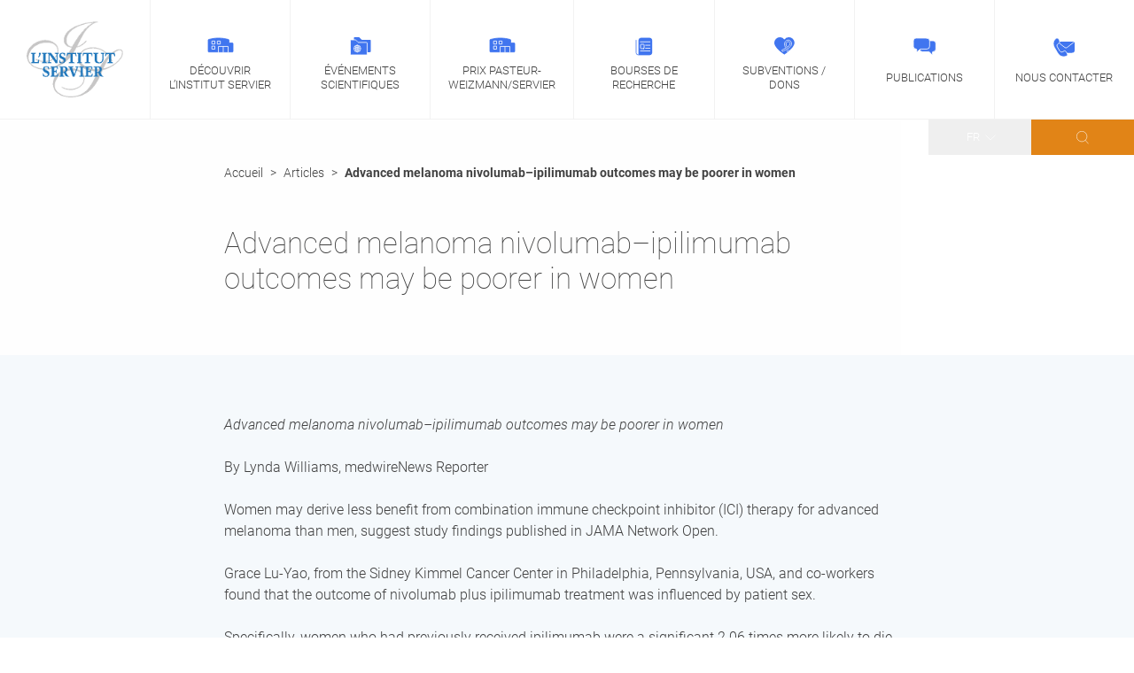

--- FILE ---
content_type: text/html; charset=UTF-8
request_url: https://institut-servier.com/fr/advanced-melanoma-nivolumab-ipilimumab-outcomes-may-be-poorer-women/
body_size: 13174
content:
<!doctype html>
<html lang="fr-FR">

<head>
  <meta charset="utf-8">
  <meta
    name="viewport"
    content="width=device-width, initial-scale=1"
  >

  <!-- Matomo -->
<script>
  var _paq = window._paq = window._paq || [];
  /* tracker methods like "setCustomDimension" should be called before "trackPageView" */
  _paq.push(['trackPageView']);
  _paq.push(['enableLinkTracking']);
  (function() {
    var u="//analytics.servier.com/";
    _paq.push(['setTrackerUrl', u+'matomo.php']);
    _paq.push(['setSiteId', '3']);
    var d=document, g=d.createElement('script'), s=d.getElementsByTagName('script')[0];
    g.async=true; g.src=u+'matomo.js'; s.parentNode.insertBefore(g,s);
  })();
</script>
<!-- End Matomo Code -->
<meta name='robots' content='index, follow, max-image-preview:large, max-snippet:-1, max-video-preview:-1' />
<link rel="dns-prefetch" href="//tarteaucitron.io"><link rel="preconnect" href="https://tarteaucitron.io" crossorigin=""><!--cloudflare-no-transform--><script type="text/javascript" src="https://tarteaucitron.io/load.js?domain=institut-servier.com&uuid=f4ab5aa975981ec5dc1014b1d0129b0d0538d53b"></script><link rel="alternate" href="https://institut-servier.com/fr/advanced-melanoma-nivolumab-ipilimumab-outcomes-may-be-poorer-women/" hreflang="fr" />
<link rel="alternate" href="https://institut-servier.com/en/advanced-melanoma-nivolumab-ipilimumab-outcomes-may-be-poorer-women/" hreflang="en" />

	<!-- This site is optimized with the Yoast SEO plugin v26.7 - https://yoast.com/wordpress/plugins/seo/ -->
	<title>Advanced melanoma nivolumab–ipilimumab outcomes may be poorer in women | Institut SERVIER</title>
	<link rel="canonical" href="https://institut-servier.com/fr/advanced-melanoma-nivolumab-ipilimumab-outcomes-may-be-poorer-women/" />
	<meta property="og:locale" content="fr_FR" />
	<meta property="og:locale:alternate" content="en_GB" />
	<meta property="og:type" content="article" />
	<meta property="og:title" content="Advanced melanoma nivolumab–ipilimumab outcomes may be poorer in women | Institut SERVIER" />
	<meta property="og:url" content="https://institut-servier.com/fr/advanced-melanoma-nivolumab-ipilimumab-outcomes-may-be-poorer-women/" />
	<meta property="og:site_name" content="Institut SERVIER" />
	<meta property="article:published_time" content="2022-01-03T12:02:00+00:00" />
	<meta property="article:modified_time" content="2022-08-10T13:41:00+00:00" />
	<meta property="og:image" content="https://institut-servier.com/wp-content/uploads/2022/08/melanoma-nivolumab–ipilimumab.jpg" />
	<meta property="og:image:width" content="1170" />
	<meta property="og:image:height" content="400" />
	<meta property="og:image:type" content="image/jpeg" />
	<meta name="author" content="mlequer" />
	<meta name="twitter:card" content="summary_large_image" />
	<!-- / Yoast SEO plugin. -->


<link rel="alternate" type="application/rss+xml" title="Institut SERVIER &raquo; Advanced melanoma nivolumab–ipilimumab outcomes may be poorer in women Flux des commentaires" href="https://institut-servier.com/fr/advanced-melanoma-nivolumab-ipilimumab-outcomes-may-be-poorer-women/feed/" />
<link rel="alternate" title="oEmbed (JSON)" type="application/json+oembed" href="https://institut-servier.com/wp-json/oembed/1.0/embed?url=https%3A%2F%2Finstitut-servier.com%2Ffr%2Fadvanced-melanoma-nivolumab-ipilimumab-outcomes-may-be-poorer-women%2F&#038;lang=fr" />
<link rel="alternate" title="oEmbed (XML)" type="text/xml+oembed" href="https://institut-servier.com/wp-json/oembed/1.0/embed?url=https%3A%2F%2Finstitut-servier.com%2Ffr%2Fadvanced-melanoma-nivolumab-ipilimumab-outcomes-may-be-poorer-women%2F&#038;format=xml&#038;lang=fr" />
<style id='wp-img-auto-sizes-contain-inline-css'>
img:is([sizes=auto i],[sizes^="auto," i]){contain-intrinsic-size:3000px 1500px}
/*# sourceURL=wp-img-auto-sizes-contain-inline-css */
</style>
<style id='wp-block-paragraph-inline-css'>
.is-small-text{font-size:.875em}.is-regular-text{font-size:1em}.is-large-text{font-size:2.25em}.is-larger-text{font-size:3em}.has-drop-cap:not(:focus):first-letter{float:left;font-size:8.4em;font-style:normal;font-weight:100;line-height:.68;margin:.05em .1em 0 0;text-transform:uppercase}body.rtl .has-drop-cap:not(:focus):first-letter{float:none;margin-left:.1em}p.has-drop-cap.has-background{overflow:hidden}:root :where(p.has-background){padding:1.25em 2.375em}:where(p.has-text-color:not(.has-link-color)) a{color:inherit}p.has-text-align-left[style*="writing-mode:vertical-lr"],p.has-text-align-right[style*="writing-mode:vertical-rl"]{rotate:180deg}
/*# sourceURL=https://institut-servier.com/wp-includes/blocks/paragraph/style.min.css */
</style>
<style id='wp-block-library-inline-css'>
:root{--wp-block-synced-color:#7a00df;--wp-block-synced-color--rgb:122,0,223;--wp-bound-block-color:var(--wp-block-synced-color);--wp-editor-canvas-background:#ddd;--wp-admin-theme-color:#007cba;--wp-admin-theme-color--rgb:0,124,186;--wp-admin-theme-color-darker-10:#006ba1;--wp-admin-theme-color-darker-10--rgb:0,107,160.5;--wp-admin-theme-color-darker-20:#005a87;--wp-admin-theme-color-darker-20--rgb:0,90,135;--wp-admin-border-width-focus:2px}@media (min-resolution:192dpi){:root{--wp-admin-border-width-focus:1.5px}}.wp-element-button{cursor:pointer}:root .has-very-light-gray-background-color{background-color:#eee}:root .has-very-dark-gray-background-color{background-color:#313131}:root .has-very-light-gray-color{color:#eee}:root .has-very-dark-gray-color{color:#313131}:root .has-vivid-green-cyan-to-vivid-cyan-blue-gradient-background{background:linear-gradient(135deg,#00d084,#0693e3)}:root .has-purple-crush-gradient-background{background:linear-gradient(135deg,#34e2e4,#4721fb 50%,#ab1dfe)}:root .has-hazy-dawn-gradient-background{background:linear-gradient(135deg,#faaca8,#dad0ec)}:root .has-subdued-olive-gradient-background{background:linear-gradient(135deg,#fafae1,#67a671)}:root .has-atomic-cream-gradient-background{background:linear-gradient(135deg,#fdd79a,#004a59)}:root .has-nightshade-gradient-background{background:linear-gradient(135deg,#330968,#31cdcf)}:root .has-midnight-gradient-background{background:linear-gradient(135deg,#020381,#2874fc)}:root{--wp--preset--font-size--normal:16px;--wp--preset--font-size--huge:42px}.has-regular-font-size{font-size:1em}.has-larger-font-size{font-size:2.625em}.has-normal-font-size{font-size:var(--wp--preset--font-size--normal)}.has-huge-font-size{font-size:var(--wp--preset--font-size--huge)}.has-text-align-center{text-align:center}.has-text-align-left{text-align:left}.has-text-align-right{text-align:right}.has-fit-text{white-space:nowrap!important}#end-resizable-editor-section{display:none}.aligncenter{clear:both}.items-justified-left{justify-content:flex-start}.items-justified-center{justify-content:center}.items-justified-right{justify-content:flex-end}.items-justified-space-between{justify-content:space-between}.screen-reader-text{border:0;clip-path:inset(50%);height:1px;margin:-1px;overflow:hidden;padding:0;position:absolute;width:1px;word-wrap:normal!important}.screen-reader-text:focus{background-color:#ddd;clip-path:none;color:#444;display:block;font-size:1em;height:auto;left:5px;line-height:normal;padding:15px 23px 14px;text-decoration:none;top:5px;width:auto;z-index:100000}html :where(.has-border-color){border-style:solid}html :where([style*=border-top-color]){border-top-style:solid}html :where([style*=border-right-color]){border-right-style:solid}html :where([style*=border-bottom-color]){border-bottom-style:solid}html :where([style*=border-left-color]){border-left-style:solid}html :where([style*=border-width]){border-style:solid}html :where([style*=border-top-width]){border-top-style:solid}html :where([style*=border-right-width]){border-right-style:solid}html :where([style*=border-bottom-width]){border-bottom-style:solid}html :where([style*=border-left-width]){border-left-style:solid}html :where(img[class*=wp-image-]){height:auto;max-width:100%}:where(figure){margin:0 0 1em}html :where(.is-position-sticky){--wp-admin--admin-bar--position-offset:var(--wp-admin--admin-bar--height,0px)}@media screen and (max-width:600px){html :where(.is-position-sticky){--wp-admin--admin-bar--position-offset:0px}}

/*# sourceURL=wp-block-library-inline-css */
</style><style id='global-styles-inline-css'>
:root{--wp--preset--aspect-ratio--square: 1;--wp--preset--aspect-ratio--4-3: 4/3;--wp--preset--aspect-ratio--3-4: 3/4;--wp--preset--aspect-ratio--3-2: 3/2;--wp--preset--aspect-ratio--2-3: 2/3;--wp--preset--aspect-ratio--16-9: 16/9;--wp--preset--aspect-ratio--9-16: 9/16;--wp--preset--color--black: #000000;--wp--preset--color--cyan-bluish-gray: #abb8c3;--wp--preset--color--white: #ffffff;--wp--preset--color--pale-pink: #f78da7;--wp--preset--color--vivid-red: #cf2e2e;--wp--preset--color--luminous-vivid-orange: #ff6900;--wp--preset--color--luminous-vivid-amber: #fcb900;--wp--preset--color--light-green-cyan: #7bdcb5;--wp--preset--color--vivid-green-cyan: #00d084;--wp--preset--color--pale-cyan-blue: #8ed1fc;--wp--preset--color--vivid-cyan-blue: #0693e3;--wp--preset--color--vivid-purple: #9b51e0;--wp--preset--color--gray: #414141;--wp--preset--color--orange-100: #fbf7f2;--wp--preset--color--orange-400: #fb951e;--wp--preset--color--orange-700: #e18417;--wp--preset--color--blue-100: #f5f9fc;--wp--preset--color--blue-300: #5c6773;--wp--preset--color--blue-400: #4075ef;--wp--preset--gradient--vivid-cyan-blue-to-vivid-purple: linear-gradient(135deg,rgb(6,147,227) 0%,rgb(155,81,224) 100%);--wp--preset--gradient--light-green-cyan-to-vivid-green-cyan: linear-gradient(135deg,rgb(122,220,180) 0%,rgb(0,208,130) 100%);--wp--preset--gradient--luminous-vivid-amber-to-luminous-vivid-orange: linear-gradient(135deg,rgb(252,185,0) 0%,rgb(255,105,0) 100%);--wp--preset--gradient--luminous-vivid-orange-to-vivid-red: linear-gradient(135deg,rgb(255,105,0) 0%,rgb(207,46,46) 100%);--wp--preset--gradient--very-light-gray-to-cyan-bluish-gray: linear-gradient(135deg,rgb(238,238,238) 0%,rgb(169,184,195) 100%);--wp--preset--gradient--cool-to-warm-spectrum: linear-gradient(135deg,rgb(74,234,220) 0%,rgb(151,120,209) 20%,rgb(207,42,186) 40%,rgb(238,44,130) 60%,rgb(251,105,98) 80%,rgb(254,248,76) 100%);--wp--preset--gradient--blush-light-purple: linear-gradient(135deg,rgb(255,206,236) 0%,rgb(152,150,240) 100%);--wp--preset--gradient--blush-bordeaux: linear-gradient(135deg,rgb(254,205,165) 0%,rgb(254,45,45) 50%,rgb(107,0,62) 100%);--wp--preset--gradient--luminous-dusk: linear-gradient(135deg,rgb(255,203,112) 0%,rgb(199,81,192) 50%,rgb(65,88,208) 100%);--wp--preset--gradient--pale-ocean: linear-gradient(135deg,rgb(255,245,203) 0%,rgb(182,227,212) 50%,rgb(51,167,181) 100%);--wp--preset--gradient--electric-grass: linear-gradient(135deg,rgb(202,248,128) 0%,rgb(113,206,126) 100%);--wp--preset--gradient--midnight: linear-gradient(135deg,rgb(2,3,129) 0%,rgb(40,116,252) 100%);--wp--preset--gradient--white-to-blue: linear-gradient(to bottom, var(--wp--preset--color--white) 0% 60%, var(--wp--preset--color--blue-400) 60% 100%);--wp--preset--gradient--blue-to-white: linear-gradient(to bottom, var(--wp--preset--color--blue-400) 0% 60%, var(--wp--preset--color--white) 60% 100%);--wp--preset--gradient--white-to-light-blue: linear-gradient(to bottom, var(--wp--preset--color--white) 0% 60%, var(--wp--preset--color--blue-100) 60% 100%);--wp--preset--gradient--light-blue-to-white: linear-gradient(to bottom, var(--wp--preset--color--blue-100) 0% 60%, var(--wp--preset--color--white) 60% 100%);--wp--preset--font-size--small: 13px;--wp--preset--font-size--medium: 20px;--wp--preset--font-size--large: 36px;--wp--preset--font-size--x-large: 42px;--wp--preset--font-size--text-xs: .75rem;--wp--preset--font-size--text-sm: .875rem;--wp--preset--font-size--text-base: 1rem;--wp--preset--font-size--text-lg: 1.125rem;--wp--preset--font-size--text-xl: 1.25rem;--wp--preset--font-family--roboto: var(--font-family-default);--wp--preset--spacing--20: 0.44rem;--wp--preset--spacing--30: 0.67rem;--wp--preset--spacing--40: 1rem;--wp--preset--spacing--50: 1.5rem;--wp--preset--spacing--60: 2.25rem;--wp--preset--spacing--70: 3.38rem;--wp--preset--spacing--80: 5.06rem;--wp--preset--shadow--natural: 6px 6px 9px rgba(0, 0, 0, 0.2);--wp--preset--shadow--deep: 12px 12px 50px rgba(0, 0, 0, 0.4);--wp--preset--shadow--sharp: 6px 6px 0px rgba(0, 0, 0, 0.2);--wp--preset--shadow--outlined: 6px 6px 0px -3px rgb(255, 255, 255), 6px 6px rgb(0, 0, 0);--wp--preset--shadow--crisp: 6px 6px 0px rgb(0, 0, 0);}:root { --wp--style--global--content-size: 100%;--wp--style--global--wide-size: 1320px; }:where(body) { margin: 0; }.wp-site-blocks > .alignleft { float: left; margin-right: 2em; }.wp-site-blocks > .alignright { float: right; margin-left: 2em; }.wp-site-blocks > .aligncenter { justify-content: center; margin-left: auto; margin-right: auto; }:where(.is-layout-flex){gap: 0.5em;}:where(.is-layout-grid){gap: 0.5em;}.is-layout-flow > .alignleft{float: left;margin-inline-start: 0;margin-inline-end: 2em;}.is-layout-flow > .alignright{float: right;margin-inline-start: 2em;margin-inline-end: 0;}.is-layout-flow > .aligncenter{margin-left: auto !important;margin-right: auto !important;}.is-layout-constrained > .alignleft{float: left;margin-inline-start: 0;margin-inline-end: 2em;}.is-layout-constrained > .alignright{float: right;margin-inline-start: 2em;margin-inline-end: 0;}.is-layout-constrained > .aligncenter{margin-left: auto !important;margin-right: auto !important;}.is-layout-constrained > :where(:not(.alignleft):not(.alignright):not(.alignfull)){max-width: var(--wp--style--global--content-size);margin-left: auto !important;margin-right: auto !important;}.is-layout-constrained > .alignwide{max-width: var(--wp--style--global--wide-size);}body .is-layout-flex{display: flex;}.is-layout-flex{flex-wrap: wrap;align-items: center;}.is-layout-flex > :is(*, div){margin: 0;}body .is-layout-grid{display: grid;}.is-layout-grid > :is(*, div){margin: 0;}body{background-color: var(--wp--preset--color--white);color: var(--wp--preset--color--gray);font-family: var(--font-family-default);font-weight: var(--font-weight-default);padding-top: 0;padding-right: 0;padding-bottom: 0;padding-left: 0;}a:where(:not(.wp-element-button)){color: var(--wp--preset--color--blue-400);text-decoration: underline;}:root :where(.wp-element-button, .wp-block-button__link){background-color: #32373c;border-width: 0;color: #fff;font-family: inherit;font-size: inherit;font-style: inherit;font-weight: inherit;letter-spacing: inherit;line-height: inherit;padding-top: calc(0.667em + 2px);padding-right: calc(1.333em + 2px);padding-bottom: calc(0.667em + 2px);padding-left: calc(1.333em + 2px);text-decoration: none;text-transform: inherit;}.has-black-color{color: var(--wp--preset--color--black) !important;}.has-cyan-bluish-gray-color{color: var(--wp--preset--color--cyan-bluish-gray) !important;}.has-white-color{color: var(--wp--preset--color--white) !important;}.has-pale-pink-color{color: var(--wp--preset--color--pale-pink) !important;}.has-vivid-red-color{color: var(--wp--preset--color--vivid-red) !important;}.has-luminous-vivid-orange-color{color: var(--wp--preset--color--luminous-vivid-orange) !important;}.has-luminous-vivid-amber-color{color: var(--wp--preset--color--luminous-vivid-amber) !important;}.has-light-green-cyan-color{color: var(--wp--preset--color--light-green-cyan) !important;}.has-vivid-green-cyan-color{color: var(--wp--preset--color--vivid-green-cyan) !important;}.has-pale-cyan-blue-color{color: var(--wp--preset--color--pale-cyan-blue) !important;}.has-vivid-cyan-blue-color{color: var(--wp--preset--color--vivid-cyan-blue) !important;}.has-vivid-purple-color{color: var(--wp--preset--color--vivid-purple) !important;}.has-gray-color{color: var(--wp--preset--color--gray) !important;}.has-orange-100-color{color: var(--wp--preset--color--orange-100) !important;}.has-orange-400-color{color: var(--wp--preset--color--orange-400) !important;}.has-orange-700-color{color: var(--wp--preset--color--orange-700) !important;}.has-blue-100-color{color: var(--wp--preset--color--blue-100) !important;}.has-blue-300-color{color: var(--wp--preset--color--blue-300) !important;}.has-blue-400-color{color: var(--wp--preset--color--blue-400) !important;}.has-black-background-color{background-color: var(--wp--preset--color--black) !important;}.has-cyan-bluish-gray-background-color{background-color: var(--wp--preset--color--cyan-bluish-gray) !important;}.has-white-background-color{background-color: var(--wp--preset--color--white) !important;}.has-pale-pink-background-color{background-color: var(--wp--preset--color--pale-pink) !important;}.has-vivid-red-background-color{background-color: var(--wp--preset--color--vivid-red) !important;}.has-luminous-vivid-orange-background-color{background-color: var(--wp--preset--color--luminous-vivid-orange) !important;}.has-luminous-vivid-amber-background-color{background-color: var(--wp--preset--color--luminous-vivid-amber) !important;}.has-light-green-cyan-background-color{background-color: var(--wp--preset--color--light-green-cyan) !important;}.has-vivid-green-cyan-background-color{background-color: var(--wp--preset--color--vivid-green-cyan) !important;}.has-pale-cyan-blue-background-color{background-color: var(--wp--preset--color--pale-cyan-blue) !important;}.has-vivid-cyan-blue-background-color{background-color: var(--wp--preset--color--vivid-cyan-blue) !important;}.has-vivid-purple-background-color{background-color: var(--wp--preset--color--vivid-purple) !important;}.has-gray-background-color{background-color: var(--wp--preset--color--gray) !important;}.has-orange-100-background-color{background-color: var(--wp--preset--color--orange-100) !important;}.has-orange-400-background-color{background-color: var(--wp--preset--color--orange-400) !important;}.has-orange-700-background-color{background-color: var(--wp--preset--color--orange-700) !important;}.has-blue-100-background-color{background-color: var(--wp--preset--color--blue-100) !important;}.has-blue-300-background-color{background-color: var(--wp--preset--color--blue-300) !important;}.has-blue-400-background-color{background-color: var(--wp--preset--color--blue-400) !important;}.has-black-border-color{border-color: var(--wp--preset--color--black) !important;}.has-cyan-bluish-gray-border-color{border-color: var(--wp--preset--color--cyan-bluish-gray) !important;}.has-white-border-color{border-color: var(--wp--preset--color--white) !important;}.has-pale-pink-border-color{border-color: var(--wp--preset--color--pale-pink) !important;}.has-vivid-red-border-color{border-color: var(--wp--preset--color--vivid-red) !important;}.has-luminous-vivid-orange-border-color{border-color: var(--wp--preset--color--luminous-vivid-orange) !important;}.has-luminous-vivid-amber-border-color{border-color: var(--wp--preset--color--luminous-vivid-amber) !important;}.has-light-green-cyan-border-color{border-color: var(--wp--preset--color--light-green-cyan) !important;}.has-vivid-green-cyan-border-color{border-color: var(--wp--preset--color--vivid-green-cyan) !important;}.has-pale-cyan-blue-border-color{border-color: var(--wp--preset--color--pale-cyan-blue) !important;}.has-vivid-cyan-blue-border-color{border-color: var(--wp--preset--color--vivid-cyan-blue) !important;}.has-vivid-purple-border-color{border-color: var(--wp--preset--color--vivid-purple) !important;}.has-gray-border-color{border-color: var(--wp--preset--color--gray) !important;}.has-orange-100-border-color{border-color: var(--wp--preset--color--orange-100) !important;}.has-orange-400-border-color{border-color: var(--wp--preset--color--orange-400) !important;}.has-orange-700-border-color{border-color: var(--wp--preset--color--orange-700) !important;}.has-blue-100-border-color{border-color: var(--wp--preset--color--blue-100) !important;}.has-blue-300-border-color{border-color: var(--wp--preset--color--blue-300) !important;}.has-blue-400-border-color{border-color: var(--wp--preset--color--blue-400) !important;}.has-vivid-cyan-blue-to-vivid-purple-gradient-background{background: var(--wp--preset--gradient--vivid-cyan-blue-to-vivid-purple) !important;}.has-light-green-cyan-to-vivid-green-cyan-gradient-background{background: var(--wp--preset--gradient--light-green-cyan-to-vivid-green-cyan) !important;}.has-luminous-vivid-amber-to-luminous-vivid-orange-gradient-background{background: var(--wp--preset--gradient--luminous-vivid-amber-to-luminous-vivid-orange) !important;}.has-luminous-vivid-orange-to-vivid-red-gradient-background{background: var(--wp--preset--gradient--luminous-vivid-orange-to-vivid-red) !important;}.has-very-light-gray-to-cyan-bluish-gray-gradient-background{background: var(--wp--preset--gradient--very-light-gray-to-cyan-bluish-gray) !important;}.has-cool-to-warm-spectrum-gradient-background{background: var(--wp--preset--gradient--cool-to-warm-spectrum) !important;}.has-blush-light-purple-gradient-background{background: var(--wp--preset--gradient--blush-light-purple) !important;}.has-blush-bordeaux-gradient-background{background: var(--wp--preset--gradient--blush-bordeaux) !important;}.has-luminous-dusk-gradient-background{background: var(--wp--preset--gradient--luminous-dusk) !important;}.has-pale-ocean-gradient-background{background: var(--wp--preset--gradient--pale-ocean) !important;}.has-electric-grass-gradient-background{background: var(--wp--preset--gradient--electric-grass) !important;}.has-midnight-gradient-background{background: var(--wp--preset--gradient--midnight) !important;}.has-white-to-blue-gradient-background{background: var(--wp--preset--gradient--white-to-blue) !important;}.has-blue-to-white-gradient-background{background: var(--wp--preset--gradient--blue-to-white) !important;}.has-white-to-light-blue-gradient-background{background: var(--wp--preset--gradient--white-to-light-blue) !important;}.has-light-blue-to-white-gradient-background{background: var(--wp--preset--gradient--light-blue-to-white) !important;}.has-small-font-size{font-size: var(--wp--preset--font-size--small) !important;}.has-medium-font-size{font-size: var(--wp--preset--font-size--medium) !important;}.has-large-font-size{font-size: var(--wp--preset--font-size--large) !important;}.has-x-large-font-size{font-size: var(--wp--preset--font-size--x-large) !important;}.has-text-xs-font-size{font-size: var(--wp--preset--font-size--text-xs) !important;}.has-text-sm-font-size{font-size: var(--wp--preset--font-size--text-sm) !important;}.has-text-base-font-size{font-size: var(--wp--preset--font-size--text-base) !important;}.has-text-lg-font-size{font-size: var(--wp--preset--font-size--text-lg) !important;}.has-text-xl-font-size{font-size: var(--wp--preset--font-size--text-xl) !important;}.has-roboto-font-family{font-family: var(--wp--preset--font-family--roboto) !important;}
/*# sourceURL=global-styles-inline-css */
</style>

<!-- <link rel='stylesheet' id='app/0-css' href='https://institut-servier.com/wp-content/themes/institut-servier/public/css/app.d866a2.css' media='all' /> -->
<link rel="stylesheet" type="text/css" href="//institut-servier.com/wp-content/cache/wpfc-minified/23zef9ui/5qg8t.css" media="all"/>
<link rel="https://api.w.org/" href="https://institut-servier.com/wp-json/" /><link rel="alternate" title="JSON" type="application/json" href="https://institut-servier.com/wp-json/wp/v2/posts/587" /><link rel="EditURI" type="application/rsd+xml" title="RSD" href="https://institut-servier.com/xmlrpc.php?rsd" />
<meta name="generator" content="WordPress 6.9" />
<link rel='shortlink' href='https://institut-servier.com/?p=587' />
<link rel="icon" href="https://institut-servier.com/wp-content/uploads/2022/08/favicon.png" sizes="32x32" />
<link rel="icon" href="https://institut-servier.com/wp-content/uploads/2022/08/favicon.png" sizes="192x192" />
<link rel="apple-touch-icon" href="https://institut-servier.com/wp-content/uploads/2022/08/favicon.png" />
<meta name="msapplication-TileImage" content="https://institut-servier.com/wp-content/uploads/2022/08/favicon.png" />
		<style id="wp-custom-css">
			body .wp-block-video [poster] {
	object-fit: contain; 
}		</style>
		</head>

<body class="wp-singular post-template-default single single-post postid-587 single-format-standard wp-custom-logo wp-embed-responsive wp-theme-institut-servier advanced-melanoma-nivolumab-ipilimumab-outcomes-may-be-poorer-women">
    
  <div id="app">
    <header id="header" class="">
  <div class="brand" data-anim="animate-fadeIn">
    <a href="https://institut-servier.com/fr/" class="custom-logo-link" rel="home"><img width="284" height="224" src="https://institut-servier.com/wp-content/uploads/2025/04/logo.png" class="custom-logo" alt="Institut SERVIER" decoding="async" /></a>
  </div>
  <div class="nav-toggler">
    <button class="burger" data-checked="false">
      <span class="line line-1"></span>
      <span class="line line-2"></span>
      <span class="line line-3"></span>
    </button>
  </div>
  <div class="nav-overlay">
    <nav class="menu" data-anim="animate-fadeIn">
    <ul>
                      <li
          class="menu-item   ">
          <a href="https://institut-servier.com/fr/decouvrir-l-institut-servier/">
                          <div class="icon"><svg width="30" height="18" xmlns="http://www.w3.org/2000/svg">
  <g stroke-width=".8" fill="none" fill-rule="evenodd" stroke-linejoin="round">
    <path
      d="M28.44 6.59h-4.008V3.182a.584.584 0 0 0-.426-.561C20.113 1.53 16.42 1 12.716 1c-3.705 0-7.397.53-11.29 1.62A.584.584 0 0 0 1 3.183v12.925c0 .323.261.583.584.583h26.855c.322 0 .583-.26.583-.583V7.173a.583.583 0 0 0-.583-.583z"
      stroke="var(--color-primary)" fill="var(--color-primary)" />
    <path stroke="var(--color-secondary)"
      d="m17.971 10.459.043 6.963M5.157 7.725h3.366V4.36H5.157zM11.313 7.725h3.366V4.36h-3.366zM5.157 13.503h3.366v-3.365H5.157zM12.54 17.422V10.46h10.946v6.583" />
  </g>
</svg></div>
                        <div class="title">Découvrir L’Institut Servier</div>
          </a>
                  </li>
                      <li
          class="menu-item    has-dropdown ">
          <a href="https://institut-servier.com/fr/evenements-scientifiques/">
                          <div class="icon"><svg width="24" height="21" xmlns="http://www.w3.org/2000/svg">
  <g fill="none" fill-rule="evenodd">
    <path
      d="M13.092 2.645 10.707.252A.853.853 0 0 0 10.103 0H5.299a.868.868 0 0 0-.862.875v15.25c0 .483.386.875.862.875h17.278c.475 0 .86-.392.86-.875V3.772a.868.868 0 0 0-.86-.875h-8.88a.855.855 0 0 1-.605-.252z"
      fill="var(--color-primary)" />
    <path
      d="M9.092 5.645 6.707 3.252A.853.853 0 0 0 6.103 3H1.299a.868.868 0 0 0-.861.875v15.25c0 .483.385.875.86.875h17.279c.475 0 .86-.392.86-.875V6.772a.868.868 0 0 0-.86-.875h-8.88a.855.855 0 0 1-.605-.252z"
      stroke="var(--color-secondary)" stroke-width=".8" fill="var(--color-primary)" stroke-linejoin="round" />
    <g stroke="var(--color-secondary)" stroke-linejoin="round" stroke-width=".72">
      <path d="M12.183 12.873a3.873 3.873 0 1 1-7.746 0 3.873 3.873 0 0 1 7.746 0z" />
      <path
        d="M11.303 10.461c-.566.673-1.73 1.134-3.073 1.134-1.274 0-2.386-.415-2.98-1.031M5.428 15.458c.613-.563 1.675-.935 2.882-.935 1.187 0 2.234.36 2.852.908" />
      <path
        d="M8.177 9c.992 0 1.796 1.734 1.796 3.873 0 2.138-.804 3.872-1.796 3.872S6.38 15.011 6.38 12.873C6.381 10.734 7.185 9 8.177 9M4.438 12.873h7.745M8.177 9v7.739" />
    </g>
  </g>
</svg></div>
                        <div class="title">Événements scientifiques</div>
          </a>
                      <div class="nav-dropdown hidden">
              <a href="https://institut-servier.com/fr/evenements-scientifiques/">
                                  <div class="icon"><svg width="24" height="21" xmlns="http://www.w3.org/2000/svg">
  <g fill="none" fill-rule="evenodd">
    <path
      d="M13.092 2.645 10.707.252A.853.853 0 0 0 10.103 0H5.299a.868.868 0 0 0-.862.875v15.25c0 .483.386.875.862.875h17.278c.475 0 .86-.392.86-.875V3.772a.868.868 0 0 0-.86-.875h-8.88a.855.855 0 0 1-.605-.252z"
      fill="var(--color-primary)" />
    <path
      d="M9.092 5.645 6.707 3.252A.853.853 0 0 0 6.103 3H1.299a.868.868 0 0 0-.861.875v15.25c0 .483.385.875.86.875h17.279c.475 0 .86-.392.86-.875V6.772a.868.868 0 0 0-.86-.875h-8.88a.855.855 0 0 1-.605-.252z"
      stroke="var(--color-secondary)" stroke-width=".8" fill="var(--color-primary)" stroke-linejoin="round" />
    <g stroke="var(--color-secondary)" stroke-linejoin="round" stroke-width=".72">
      <path d="M12.183 12.873a3.873 3.873 0 1 1-7.746 0 3.873 3.873 0 0 1 7.746 0z" />
      <path
        d="M11.303 10.461c-.566.673-1.73 1.134-3.073 1.134-1.274 0-2.386-.415-2.98-1.031M5.428 15.458c.613-.563 1.675-.935 2.882-.935 1.187 0 2.234.36 2.852.908" />
      <path
        d="M8.177 9c.992 0 1.796 1.734 1.796 3.873 0 2.138-.804 3.872-1.796 3.872S6.38 15.011 6.38 12.873C6.381 10.734 7.185 9 8.177 9M4.438 12.873h7.745M8.177 9v7.739" />
    </g>
  </g>
</svg></div>
                                <div class="title">Événements scientifiques</div>
              </a>
              <ul>
                                  <li class="menu-item-lvl1  ">
                    <a href="https://institut-servier.com/fr/evenements-scientifiques/colloques-france/">Colloques France</a>
                                      </li>
                                  <li class="menu-item-lvl1  ">
                    <a href="https://institut-servier.com/fr/evenements-scientifiques/colloques-internationaux/">Colloques Internationaux</a>
                                          <ul>
                                                  <li
                            class="menu-item-lvl2  ">
                            <a href="https://institut-servier.com/fr/evenement-scientifique/neuro-immuno-oncology-symposium/">Neuro-Immuno-Oncology Symposium</a>
                          </li>
                                                  <li
                            class="menu-item-lvl2  ">
                            <a href="https://institut-servier.com/fr/evenement-scientifique/the-fourth-transatlantic-exchange-in-oncology-radiopharmaceutical-therapy-meets-oncology/">4th Transatlantic Exchange in Oncology: Radiopharmaceutical Therapy Meets Oncology</a>
                          </li>
                                              </ul>
                                      </li>
                                  <li class="menu-item-lvl1  ">
                    <a href="https://institut-servier.com/fr/evenements-scientifiques/archives/">Archives</a>
                                          <ul>
                                                  <li
                            class="menu-item-lvl2  ">
                            <a href="https://institut-servier.com/fr/?post_type=scientific_event&amp;p=288">Colloque 2021 – Neurodégénérescence : Mécanismes et cibles thérapeutiques </a>
                          </li>
                                                  <li
                            class="menu-item-lvl2  ">
                            <a href="https://institut-servier.com/fr/?post_type=scientific_event&amp;p=286">Colloque 2021 – Hétérogénéité dans le diabète et les cellules bêta</a>
                          </li>
                                              </ul>
                                      </li>
                                  <li class="menu-item-lvl1  ">
                    <a href="https://institut-servier.com/fr/evenements-scientifiques/symposiums/">Symposium des lauréats</a>
                                          <ul>
                                                  <li
                            class="menu-item-lvl2  ">
                            <a href="https://institut-servier.com/fr/evenement-scientifique/symposium-des-laureats-2024/">Symposium des Lauréats 2024</a>
                          </li>
                                              </ul>
                                      </li>
                              </ul>
            </div>
                  </li>
                      <li
          class="menu-item   ">
          <a href="https://institut-servier.com/fr/prix-pasteur-weizmann-servier/">
                          <div class="icon"><svg width="30" height="18" xmlns="http://www.w3.org/2000/svg">
  <g stroke-width=".8" fill="none" fill-rule="evenodd" stroke-linejoin="round">
    <path
      d="M28.44 6.59h-4.008V3.182a.584.584 0 0 0-.426-.561C20.113 1.53 16.42 1 12.716 1c-3.705 0-7.397.53-11.29 1.62A.584.584 0 0 0 1 3.183v12.925c0 .323.261.583.584.583h26.855c.322 0 .583-.26.583-.583V7.173a.583.583 0 0 0-.583-.583z"
      stroke="var(--color-primary)" fill="var(--color-primary)" />
    <path stroke="var(--color-secondary)"
      d="m17.971 10.459.043 6.963M5.157 7.725h3.366V4.36H5.157zM11.313 7.725h3.366V4.36h-3.366zM5.157 13.503h3.366v-3.365H5.157zM12.54 17.422V10.46h10.946v6.583" />
  </g>
</svg></div>
                        <div class="title">Prix Pasteur-Weizmann/Servier</div>
          </a>
                  </li>
                      <li
          class="menu-item   ">
          <a href="https://institut-servier.com/fr/bourses-de-recherche/">
                          <div class="icon"><svg width="20" height="21" xmlns="http://www.w3.org/2000/svg">
  <g fill="none" fill-rule="evenodd">
    <path
      d="M1 3.527v13.928a2.5 2.5 0 0 0 2.5 2.5h12.724a2.5 2.5 0 0 0 2.5-2.5V3.5a2.5 2.5 0 0 0-2.5-2.5H6.593a2.5 2.5 0 0 0-2.5 2.5v16.042"
      stroke="var(--color-primary)" stroke-width=".8" stroke-linecap="round" stroke-linejoin="round" />
    <path d="M7 1h9a3 3 0 0 1 3 3v13a3 3 0 0 1-3 3H4V4a3 3 0 0 1 3-3z" fill="var(--color-primary)" />
    <g stroke="var(--color-secondary)" stroke-linecap="round" stroke-linejoin="round" stroke-width=".8">
      <path
        d="M5.822 5.257h10.807M11.74 9.08h4.889M11.74 12.48h4.889M5.955 15.532h10.674M9.444 12.894H6.613A.613.613 0 0 1 6 12.28V8.613C6 8.274 6.274 8 6.613 8h2.831c.339 0 .613.274.613.613v3.668a.613.613 0 0 1-.613.613z" />
    </g>
  </g>
</svg></div>
                        <div class="title">Bourses de recherche</div>
          </a>
                  </li>
                      <li
          class="menu-item   ">
          <a href="https://institut-servier.com/fr/subventions-dons/">
                          <div class="icon"><svg width="23" height="20" xmlns="http://www.w3.org/2000/svg">
  <g fill="none" fill-rule="evenodd">
    <path
      d="M15.107 16.811c-2.06 1.667-3.728 2.75-3.728 2.75S0 12.52 0 6.295A6.298 6.298 0 0 1 6.298 0a6.283 6.283 0 0 1 5.08 2.587A6.28 6.28 0 0 1 16.459 0a6.297 6.297 0 0 1 6.299 6.296c0 3.157-3.278 6.746-6.314 9.394"
      fill="var(--color-primary)" />
    <path
      d="M15.481 13.86a68.98 68.98 0 0 0 1.97 3.614l-1.47.871c-.197-.332-1.077-1.79-2.003-3.614m-1.464-3.213c-.542-1.333-.937-2.597-.972-3.511-.06-1.562.61-3.03 1.792-3.928 1.03-.782 2.335-1.028 3.49-.658 1.155.372 2.04 1.29 2.43 2.522.45 1.414.15 3.01-.801 4.27-.64.85-1.962 1.834-3.413 2.755-.959.632-4.587 2.617-5.801 3.192l-.742-1.539c1.896-.96 5.44-2.938 6.268-3.513 1.029-.717 1.909-1.372 2.324-1.923.618-.82.82-1.838.538-2.726-.221-.697-.705-1.211-1.326-1.41a1.888 1.888 0 0 0-.581-.091c-.463 0-.935.165-1.353.482-.75.569-1.157 1.48-1.117 2.501.023.613.34 1.64.726 2.638"
      stroke="var(--color-secondary)" stroke-width=".683" stroke-linejoin="round" />
  </g>
</svg></div>
                        <div class="title">Subventions / Dons</div>
          </a>
                  </li>
                      <li
          class="menu-item   ">
          <a href="https://institut-servier.com/fr/blog/">
                          <div class="icon"><svg width="27" height="20" xmlns="http://www.w3.org/2000/svg">
  <g fill="var(--color-primary)" stroke="var(--color-secondary)" stroke-width=".8" fill-rule="evenodd"
    stroke-linecap="round" stroke-linejoin="round">
    <path
      d="M11.174 4h11.969a3.174 3.174 0 0 1 3.174 3.174v6.048a3.174 3.174 0 0 1-3.174 3.174.625.625 0 0 0-.626.625v2.055c0 .413-.5.62-.791.328l-2.824-2.825a.625.625 0 0 0-.443-.183h-7.285A3.174 3.174 0 0 1 8 13.222V7.174A3.174 3.174 0 0 1 11.174 4z" />
    <path
      d="M16.143 1H4.173A3.174 3.174 0 0 0 1 4.174v6.048a3.174 3.174 0 0 0 3.174 3.174c.345 0 .625.28.625.625v2.055c0 .413.5.62.792.328l2.824-2.825a.625.625 0 0 1 .442-.183h7.286a3.174 3.174 0 0 0 3.174-3.174V4.174A3.174 3.174 0 0 0 16.143 1z" />
  </g>
</svg></div>
                        <div class="title">Publications</div>
          </a>
                  </li>
                      <li
          class="menu-item   ">
          <a href="https://institut-servier.com/fr/contact/">
                          <div class="icon"><svg width="26" height="23" xmlns="http://www.w3.org/2000/svg">
  <g fill="none" fill-rule="evenodd">
    <path d="m8.213 4.911-4.24.901-1.81 2.589 4.177 8.036 3.62 1.498 6.249-.31H22a3 3 0 0 0 3-3V4.91H8.213z"
      fill="var(--color-primary)" />
    <path d="m7.607 6.69 6.389 4.969a1.962 1.962 0 0 0 2.387.01L25 5" stroke="var(--color-secondary)"
      stroke-linecap="round" stroke-linejoin="round" stroke-width=".8" />
    <path
      d="M5.986 1.261c.876.553 2.018 1.708 2.18 4.016.043.6-.267 1.172-.79 1.488l-1.067.644a2.535 2.535 0 0 0-.885 3.487l2.764 4.594c.743 1.235 2.376 1.635 3.627.89l1.362-.811c.371-.222.839-.211 1.202.023.77.498 2 1.649 2.585 4.112.113.478-.104.974-.539 1.22-1.352.764-4.502 2.044-7.817-.128a8.544 8.544 0 0 1-2.674-2.845L2.17 11.515a8.412 8.412 0 0 1-1.157-3.792c-.106-1.976.391-4.594 3.134-6.441a1.692 1.692 0 0 1 1.839-.02"
      fill="var(--color-primary)" />
    <path
      d="M5.986 1.261c.876.553 2.018 1.708 2.18 4.016.043.6-.267 1.172-.79 1.488l-1.067.644a2.535 2.535 0 0 0-.885 3.487l2.764 4.594c.743 1.235 2.376 1.635 3.627.89l1.362-.811c.371-.222.839-.211 1.202.023.77.498 2 1.649 2.585 4.112.113.478-.104.974-.539 1.22-1.352.764-4.502 2.044-7.817-.128a8.544 8.544 0 0 1-2.674-2.845L2.17 11.515a8.412 8.412 0 0 1-1.157-3.792c-.106-1.976.391-4.594 3.134-6.441a1.692 1.692 0 0 1 1.839-.02z"
      stroke="var(--color-secondary)" stroke-width=".8" />
  </g>
</svg></div>
                        <div class="title">Nous contacter</div>
          </a>
                  </li>
            <li class="lang-search-content">
        <div id="lang-search">
  <div class="lang-selector">
          <div class="dropdown">
        <button type="button" aria-expanded="true" aria-haspopup="true">
          Fr
                      <svg xmlns="http://www.w3.org/2000/svg" width="8" height="14" viewBox="0 0 8 14">
  <path fill="none" fill-rule="evenodd" stroke="currentColor" stroke-width=".765"
    d="M1.24812.7 7.537594 7 1.24812 13.3" />
</svg>                  </button>
                  <ul class="dropdown-menu" role="menu" aria-orientation="vertical" aria-labelledby="menu-button" tabindex="-1">
            	<li class="lang-item lang-item-10 lang-item-en lang-item-first"><a lang="en-GB" hreflang="en-GB" href="https://institut-servier.com/en/advanced-melanoma-nivolumab-ipilimumab-outcomes-may-be-poorer-women/">English</a></li>

          </ul>
              </div>
      </div>
  <div class="search-form"><form
  class="search-form"
  role="search"
  method="get"
  action="https://institut-servier.com/fr/"
>
  <div class="wrapper">
    <label>
      <span class="sr-only">
        Rechercher:
      </span>
      <input
        name="s"
        type="search"
        value=""
        placeholder="Rechercher..."
      >
    </label>
    <button><svg width="14" height="15" xmlns="http://www.w3.org/2000/svg">
  <g stroke="currentColor" stroke-width=".56" fill="none" fill-rule="evenodd">
    <circle cx="6.098" cy="6.098" r="5.818" />
    <path stroke-linecap="round" stroke-linejoin="round" d="m10.076 10.363 3.254 3.729" />
  </g>
</svg></button>
  </div>
</form>
</div>
</div>      </li>
    </ul>
  </nav>
  </div>
</header>

    <main
      class="main"
      id="main"
    >
                <article class="post-587 post type-post status-publish format-standard has-post-thumbnail hentry category-actualites" itemprop="mainEntity" itemscope itemtype="https://schema.org/NewsArticle">
  
  <div class="page-header">
  <div
    class="page-header-body"
    data-anim="animate-slideLeft"
  >
    <div class="page-header-crumb">
      
      <div class="wp-block-group aligncenter">
  <nav class="breadcrumb-component" itemscope
    itemtype="https://schema.org/BreadcrumbList">
                  
        <span class="item" itemprop="itemListElement" itemscope itemtype="https://schema.org/ListItem">
          <a itemscope itemtype="https://schema.org/WebPage" itemprop="item" itemid="https://institut-servier.com/fr"
            title="Accueil" href="https://institut-servier.com/fr">
            <span itemprop="name">
              Accueil
            </span>
          </a>
          <meta itemprop="position" content="1">
        </span>

        
                  <span class="separator">></span>
                                
        <span class="item" itemprop="itemListElement" itemscope itemtype="https://schema.org/ListItem">
          <a itemscope itemtype="https://schema.org/WebPage" itemprop="item" itemid="https://institut-servier.com/fr/blog/"
            title="Articles" href="https://institut-servier.com/fr/blog/">
            <span itemprop="name">
              Articles
            </span>
          </a>
          <meta itemprop="position" content="2">
        </span>

        
                  <span class="separator">></span>
                                
        <span class="item" itemprop="itemListElement" itemscope itemtype="https://schema.org/ListItem">
          <span itemprop="name">Advanced melanoma nivolumab–ipilimumab outcomes may be poorer in women</span>
          <meta itemprop="position" content="3" />
        </span>
            </nav>
</div>
    </div>

    <div class="page-header-content">
      <div class="wp-block-group aligncenter">
  <h1
          class="page-title"
          itemprop="headline"
        >Advanced melanoma nivolumab–ipilimumab outcomes may be poorer in women</h1>
</div>
    </div>
  </div>
  <div
    class="page-header-cover"
    data-anim="animate-slideRight"
  >
    
          <img width="1024" height="350" src="https://institut-servier.com/wp-content/uploads/2022/08/melanoma-nivolumab–ipilimumab-1024x350.jpg" class="image" alt="" itemprop="image" decoding="async" fetchpriority="high" srcset="https://institut-servier.com/wp-content/uploads/2022/08/melanoma-nivolumab–ipilimumab-1024x350.jpg 1024w, https://institut-servier.com/wp-content/uploads/2022/08/melanoma-nivolumab–ipilimumab-300x103.jpg 300w, https://institut-servier.com/wp-content/uploads/2022/08/melanoma-nivolumab–ipilimumab-768x263.jpg 768w, https://institut-servier.com/wp-content/uploads/2022/08/melanoma-nivolumab–ipilimumab.jpg 1170w" sizes="(max-width: 1024px) 100vw, 1024px" />
      </div>
</div>
  
  <div class="entry-content" itemprop="description">
    <div class="wp-block-container">
  <div class="wp-block-group aligncenter">
  <div class="acf-innerblocks-container">

<p><em>Advanced melanoma nivolumab–ipilimumab outcomes may be poorer in women</em></p>



<p>By Lynda Williams, medwireNews Reporter</p>



<p>Women may derive less benefit from combination immune checkpoint inhibitor (ICI) therapy for advanced melanoma than men, suggest study findings published in JAMA Network Open.</p>



<p>Grace Lu-Yao, from the Sidney Kimmel Cancer Center in Philadelphia, Pennsylvania, USA, and co-workers found that the outcome of nivolumab plus ipilimumab treatment was influenced by patient sex.</p>



<p>Specifically, women who had previously received ipilimumab were a significant 2.06 times more likely to die than their male counterparts after adjusting for age at last ICI therapy initiation, cancer stage, comorbidity score and autoimmune disease.</p>



<p>On the other hand, there was no significant difference in the survival of women versus men who were given PD-1 inhibitor monotherapy with pembrolizumab or nivolumab, regardless of whether the patients had prior use of ipilimumab (39.8 vs 41.0%) or not (40.6 vs 45.1%).</p>



<p>But further analysis among women who had previously used ipilimumab revealed that receipt of combination therapy was associated with a significant 2.82 times higher rate of mortality than use of PD-1 inhibitor monotherapy.</p>



<p>By contrast, no such difference in survival was found among men given combination versus PD-1 monotherapy regimens, regardless of history of ipilimumab use, the researchers say.</p>



<p>“These novel findings suggest that, for women with a prior history of ipilimumab, treatment with anti–PD-1 therapy may be preferable to combination therapy, whereas for men, it is unclear which treatment is better”, write Lu-Yao et al.</p>



<p>The team identified the sex-related effectiveness differences after collating data from 1369 patients aged at least 65 years who were diagnosed with stage III–IV melanoma between 1991 and 2015. The patients were recorded in the Surveillance, Epidemiology, and End Results–Medicare linked database as having had a last ICI regimen of nivolumab plus ipilimumab, or monotherapy with nivolumab or pembrolizumab, and were followed-up until 2017.</p>



<p>The majority (71.7%) of the patients were men and the median age was 75 years; 12.1% of the group were diagnosed with one or more autoimmune disorders and this was more common in women than men (17.3 vs 10.0%).</p>



<p>“By design, this population-based cohort study ensured that the patient cohort was representative of patients with advanced melanoma in real life”, the researchers comment.</p>



<p>The team hypothesizes that sex-based tumour differences in tumour mutation burden or neoantigens may explain the differences in ICI response between men and women, noting that ipilimumab and PD-1 inhibitors work at different points in the T-cell regulatory pathway and therefore “may interact differently with sex-specific biomarkers.”</p>



<p>The researchers remark that “lack of attention on the association of sex with the effectiveness of ICI-based immunotherapy may have significant negative consequences, especially because these treatments are associated with high toxicity and high treatment cost.”</p>



<p>“For future trials, it would be crucial to examine effect modification by sex”, they recommend.</p>



<p>News stories are provided by medwireNews, which is an independent medical news service provided by Springer Healthcare Ltd. © 2021 Springer Healthcare Ltd, part of the Springer Nature Group</p>



<p>JAMA Netw Open 2021; 4: e2136823</p>



<p><a href="https://pubmed.ncbi.nlm.nih.gov/34854905/">https://pubmed.ncbi.nlm.nih.gov/34854905/</a></p>

</div>
</div>
</div>

  </div>
  
  <meta itemprop="dateModified" content="2022-08-10T13:41:00+00:00">

  <meta itemprop="datePublished" content="2022-01-03T12:02:00+00:00">

<span class="meta-organization-component hidden" itemprop="author" itemscope
    itemtype="https://schema.org/Organization">
    <meta itemprop="name" content="Institut Servier">
          <span itemprop="logo" itemscope itemtype="https://schema.org/ImageObject">
        <meta itemprop="url" content="https://institut-servier.com/wp-content/uploads/2025/04/logo.png">
        <meta itemprop="width" content="284">
        <meta itemprop="height" content="224">
      </span>
      </span>
</article>
      </main>

    
    <footer
  class="footer content-info "
  id="footer"
  data-anim="animate-fadeIn"
>
  <div class="wp-block-group alignwide">
  <div class="content">
      <div class="footer-logo"><a href="https://institut-servier.com/fr/" class="custom-logo-link" rel="home"><img width="284" height="224" src="https://institut-servier.com/wp-content/uploads/2025/04/logo.png" class="custom-logo" alt="Institut SERVIER" decoding="async" /></a></div>
      <div class="footer-menus">
        <div class="footer-menu" data-anim="animate-fadeIn">
    <ul class="footer-left-menu">
      
      <li class="footer-left-menu-item  ">
        <a href="https://institut-servier.com/fr/decouvrir-l-institut-servier/">
          Découvrir L’Institut Servier
        </a>
      </li>
      
      <li class="footer-left-menu-item  ">
        <a href="https://institut-servier.com/fr/evenements-scientifiques/">
          Événements scientifiques
        </a>
      </li>
      
      <li class="footer-left-menu-item  ">
        <a href="https://institut-servier.com/fr/prix-pasteur-weizmann-servier/">
          Prix Pasteur-Weizmann/Servier
        </a>
      </li>
      
      <li class="footer-left-menu-item  ">
        <a href="https://institut-servier.com/fr/bourses-de-recherche/demande-de-bourse-et-eligibilite/">
          Bourses de recherche
        </a>
      </li>
        </ul>
  </div>
    <div class="footer-menu" data-anim="animate-fadeIn">
    <ul class="footer-middle-menu">
      
      <li class="footer-middle-menu-item  ">
        <a href="https://institut-servier.com/fr/subventions-dons/demande-de-subvention-don/">
          Subventions &amp; dons
        </a>
      </li>
      
      <li class="footer-middle-menu-item  ">
        <a href="https://institut-servier.com/fr/blog/">
          Publications
        </a>
      </li>
      
      <li class="footer-middle-menu-item  ">
        <a href="https://institut-servier.com/fr/contact/">
          Nous contacter
        </a>
      </li>
        </ul>
  </div>
    <div class="footer-menu" data-anim="animate-fadeIn">
    <ul class="footer-right-menu">
      
      <li class="footer-right-menu-item  ">
        <a href="https://institut-servier.com/fr/protection-des-donnees/">
          Protection des données
        </a>
      </li>
      
      <li class="footer-right-menu-item  ">
        <a href="https://institut-servier.com/fr/mentions-legales/">
          Mentions Légales
        </a>
      </li>
      
      <li class="footer-right-menu-item  ">
        <a href="https://institut-servier.com/fr/declaration-accessibilite/">
          ACCESSIBILITÉ : PARTIELLEMENT CONFORME
        </a>
      </li>
        </ul>
  </div>
        </div>
      <div class="footer-social">
                  <span>Suivez-nous</span>
          <div class="socials-list">
      <a href="https://www.linkedin.com/company/l-institut-servier/" target="_blank" class="i-linkedin"><svg width="11" height="11" xmlns="http://www.w3.org/2000/svg"><path d="M.195 3.653H2.69V11H.195V3.653zM1.447 0c.798 0 1.448.595 1.448 1.325S2.245 2.65 1.447 2.65C.645 2.65 0 2.056 0 1.325 0 .595.645 0 1.447 0zm2.606 3.652h2.134V4.66h.03c.298-.578 1.023-1.185 2.11-1.185 2.254 0 2.673 1.52 2.673 3.5V11H8.774V7.428c0-.854-.012-1.95-1.156-1.95-1.161 0-1.335.93-1.335 1.886V11H4.057l-.004-7.348z" fill="currentColor" fill-rule="nonzero"/></svg></a>
  </div>
              </div>
      <span class="button-scroll-top-component">
  <svg version="1.0" xmlns="http://www.w3.org/2000/svg" width="45" height="45" xml:space="preserve"><g fill="none" stroke="currentColor"><path d="m18 18.6 4.6-4.6 4.5 4.6M22.6 14v16.3"/></g></svg></span>
    </div>
    <div class="copyright">
      <span>&copy; 2026 Institut SERVIER</span>
    </div>
</div>
</footer>
<span class="meta-organization-component hidden" itemscope
    itemtype="https://schema.org/Organization">
    <meta itemprop="name" content="Institut Servier">
          <span itemprop="logo" itemscope itemtype="https://schema.org/ImageObject">
        <meta itemprop="url" content="https://institut-servier.com/wp-content/uploads/2025/04/logo.png">
        <meta itemprop="width" content="284">
        <meta itemprop="height" content="224">
      </span>
      </span>
  </div>

    <script type="speculationrules">
{"prefetch":[{"source":"document","where":{"and":[{"href_matches":"/*"},{"not":{"href_matches":["/wp-*.php","/wp-admin/*","/wp-content/uploads/*","/wp-content/*","/wp-content/plugins/*","/wp-content/themes/institut-servier/*","/*\\?(.+)"]}},{"not":{"selector_matches":"a[rel~=\"nofollow\"]"}},{"not":{"selector_matches":".no-prefetch, .no-prefetch a"}}]},"eagerness":"conservative"}]}
</script>
<script id="pll_cookie_script-js-after">
(function() {
				var expirationDate = new Date();
				expirationDate.setTime( expirationDate.getTime() + 31536000 * 1000 );
				document.cookie = "pll_language=fr; expires=" + expirationDate.toUTCString() + "; path=/; secure; SameSite=Lax";
			}());

//# sourceURL=pll_cookie_script-js-after
</script>
<script id="app/0-js-extra">
var app = {"lang":"fr","locale":"fr_FR","dateFormat":"d/m/Y","dateTimeFormat":"d/m/Y H:i:s"};
//# sourceURL=app%2F0-js-extra
</script>
<script id="app/0-js-before">
(()=>{"use strict";var e,r={},t={};function o(e){var n=t[e];if(void 0!==n)return n.exports;var i=t[e]={exports:{}};return r[e](i,i.exports,o),i.exports}o.m=r,e=[],o.O=(r,t,n,i)=>{if(!t){var a=1/0;for(f=0;f<e.length;f++){for(var[t,n,i]=e[f],s=!0,l=0;l<t.length;l++)(!1&i||a>=i)&&Object.keys(o.O).every((e=>o.O[e](t[l])))?t.splice(l--,1):(s=!1,i<a&&(a=i));if(s){e.splice(f--,1);var u=n();void 0!==u&&(r=u)}}return r}i=i||0;for(var f=e.length;f>0&&e[f-1][2]>i;f--)e[f]=e[f-1];e[f]=[t,n,i]},o.d=(e,r)=>{for(var t in r)o.o(r,t)&&!o.o(e,t)&&Object.defineProperty(e,t,{enumerable:!0,get:r[t]})},o.o=(e,r)=>Object.prototype.hasOwnProperty.call(e,r),o.r=e=>{"undefined"!=typeof Symbol&&Symbol.toStringTag&&Object.defineProperty(e,Symbol.toStringTag,{value:"Module"}),Object.defineProperty(e,"__esModule",{value:!0})},(()=>{var e={121:0};o.O.j=r=>0===e[r];var r=(r,t)=>{var n,i,[a,s,l]=t,u=0;if(a.some((r=>0!==e[r]))){for(n in s)o.o(s,n)&&(o.m[n]=s[n]);if(l)var f=l(o)}for(r&&r(t);u<a.length;u++)i=a[u],o.o(e,i)&&e[i]&&e[i][0](),e[i]=0;return o.O(f)},t=self.webpackChunk_roots_bud_sage_servier_institut=self.webpackChunk_roots_bud_sage_servier_institut||[];t.forEach(r.bind(null,0)),t.push=r.bind(null,t.push.bind(t))})()})();
//# sourceURL=app%2F0-js-before
</script>
<script src="https://institut-servier.com/wp-content/themes/institut-servier/public/js/app.757a9e.js" id="app/0-js"></script>
</body>

</html><!-- WP Fastest Cache file was created in 0.193 seconds, on 19 January 2026 @ 9h16 --><!-- need to refresh to see cached version -->

--- FILE ---
content_type: text/css
request_url: https://institut-servier.com/wp-content/cache/wpfc-minified/23zef9ui/5qg8t.css
body_size: 20059
content:
.flatpickr-calendar{-webkit-animation:none;animation:none;background:transparent;background:#fff;border:0;border-radius:5px;-webkit-box-shadow:1px 0 0 #eee,-1px 0 0 #eee,0 1px 0 #eee,0 -1px 0 #eee,0 3px 13px rgba(0,0,0,.08);box-shadow:1px 0 0 #eee,-1px 0 0 #eee,0 1px 0 #eee,0 -1px 0 #eee,0 3px 13px rgba(0,0,0,.08);-webkit-box-sizing:border-box;box-sizing:border-box;direction:ltr;display:none;font-size:14px;line-height:24px;opacity:0;padding:0;position:absolute;text-align:center;-ms-touch-action:manipulation;touch-action:manipulation;visibility:hidden}.flatpickr-calendar.inline,.flatpickr-calendar.open{max-height:640px;opacity:1;visibility:visible}.flatpickr-calendar.open{display:inline-block;z-index:99999}.flatpickr-calendar.animate.open{-webkit-animation:fpFadeInDown .3s cubic-bezier(.23,1,.32,1);animation:fpFadeInDown .3s cubic-bezier(.23,1,.32,1)}.flatpickr-calendar.inline{display:block;position:relative;top:2px}.flatpickr-calendar.static{position:absolute;top:calc(100% + 2px)}.flatpickr-calendar.static.open{display:block;z-index:999}.flatpickr-calendar.multiMonth .flatpickr-days .dayContainer:nth-child(n+1) .flatpickr-day.inRange:nth-child(7n+7){-webkit-box-shadow:none!important;box-shadow:none!important}.flatpickr-calendar.multiMonth .flatpickr-days .dayContainer:nth-child(n+2) .flatpickr-day.inRange:nth-child(7n+1){-webkit-box-shadow:-2px 0 0 #e6e6e6,5px 0 0 #e6e6e6;box-shadow:-2px 0 0 #e6e6e6,5px 0 0 #e6e6e6}.flatpickr-calendar .hasTime .dayContainer,.flatpickr-calendar .hasWeeks .dayContainer{border-bottom:0;border-bottom-left-radius:0;border-bottom-right-radius:0}.flatpickr-calendar .hasWeeks .dayContainer{border-left:0}.flatpickr-calendar.hasTime .flatpickr-time{border-top:1px solid #eee;height:40px}.flatpickr-calendar.noCalendar.hasTime .flatpickr-time{height:auto}.flatpickr-calendar:after,.flatpickr-calendar:before{border:solid transparent;content:"";display:block;height:0;left:22px;pointer-events:none;position:absolute;width:0}.flatpickr-calendar.arrowRight:after,.flatpickr-calendar.arrowRight:before,.flatpickr-calendar.rightMost:after,.flatpickr-calendar.rightMost:before{left:auto;right:22px}.flatpickr-calendar.arrowCenter:after,.flatpickr-calendar.arrowCenter:before{left:50%;right:50%}.flatpickr-calendar:before{border-width:5px;margin:0 -5px}.flatpickr-calendar:after{border-width:4px;margin:0 -4px}.flatpickr-calendar.arrowTop:after,.flatpickr-calendar.arrowTop:before{bottom:100%}.flatpickr-calendar.arrowTop:before{border-bottom-color:#eee}.flatpickr-calendar.arrowTop:after{border-bottom-color:#fff}.flatpickr-calendar.arrowBottom:after,.flatpickr-calendar.arrowBottom:before{top:100%}.flatpickr-calendar.arrowBottom:before{border-top-color:#eee}.flatpickr-calendar.arrowBottom:after{border-top-color:#fff}.flatpickr-calendar:focus{outline:0}.flatpickr-wrapper{display:inline-block;position:relative}.flatpickr-months{display:-webkit-box;display:-webkit-flex;display:-ms-flexbox;display:flex}.flatpickr-months .flatpickr-month{background:transparent;line-height:1;overflow:hidden;position:relative;text-align:center;-webkit-box-flex:1;-webkit-flex:1;-ms-flex:1;flex:1}.flatpickr-months .flatpickr-month,.flatpickr-months .flatpickr-next-month,.flatpickr-months .flatpickr-prev-month{color:#3c3f40;fill:#3c3f40;height:34px;-webkit-user-select:none;-moz-user-select:none;-ms-user-select:none;user-select:none}.flatpickr-months .flatpickr-next-month,.flatpickr-months .flatpickr-prev-month{cursor:pointer;padding:10px;position:absolute;text-decoration:none;top:0;z-index:3}.flatpickr-months .flatpickr-next-month.flatpickr-disabled,.flatpickr-months .flatpickr-prev-month.flatpickr-disabled{display:none}.flatpickr-months .flatpickr-next-month i,.flatpickr-months .flatpickr-prev-month i{position:relative}.flatpickr-months .flatpickr-next-month.flatpickr-prev-month,.flatpickr-months .flatpickr-prev-month.flatpickr-prev-month{left:0}.flatpickr-months .flatpickr-next-month.flatpickr-next-month,.flatpickr-months .flatpickr-prev-month.flatpickr-next-month{right:0}.flatpickr-months .flatpickr-next-month:hover,.flatpickr-months .flatpickr-prev-month:hover{color:#f64747}.flatpickr-months .flatpickr-next-month:hover svg,.flatpickr-months .flatpickr-prev-month:hover svg{fill:#f64747}.flatpickr-months .flatpickr-next-month svg,.flatpickr-months .flatpickr-prev-month svg{height:14px;width:14px}.flatpickr-months .flatpickr-next-month svg path,.flatpickr-months .flatpickr-prev-month svg path{-webkit-transition:fill .1s;transition:fill .1s;fill:inherit}.numInputWrapper{height:auto;position:relative}.numInputWrapper input,.numInputWrapper span{display:inline-block}.numInputWrapper input{width:100%}.numInputWrapper input::-ms-clear{display:none}.numInputWrapper input::-webkit-inner-spin-button,.numInputWrapper input::-webkit-outer-spin-button{-webkit-appearance:none;margin:0}.numInputWrapper span{border:1px solid rgba(64,72,72,.15);-webkit-box-sizing:border-box;box-sizing:border-box;cursor:pointer;height:50%;line-height:50%;opacity:0;padding:0 4px 0 2px;position:absolute;right:0;width:14px}.numInputWrapper span:hover{background:rgba(0,0,0,.1)}.numInputWrapper span:active{background:rgba(0,0,0,.2)}.numInputWrapper span:after{content:"";display:block;position:absolute}.numInputWrapper span.arrowUp{border-bottom:0;top:0}.numInputWrapper span.arrowUp:after{border-bottom:4px solid rgba(64,72,72,.6);border-left:4px solid transparent;border-right:4px solid transparent;top:26%}.numInputWrapper span.arrowDown{top:50%}.numInputWrapper span.arrowDown:after{border-left:4px solid transparent;border-right:4px solid transparent;border-top:4px solid rgba(64,72,72,.6);top:40%}.numInputWrapper span svg{height:auto;width:inherit}.numInputWrapper span svg path{fill:rgba(60,63,64,.5)}.numInputWrapper:hover{background:rgba(0,0,0,.05)}.numInputWrapper:hover span{opacity:1}.flatpickr-current-month{color:inherit;display:inline-block;font-size:135%;font-weight:300;height:34px;left:12.5%;line-height:inherit;line-height:1;padding:7.48px 0 0;position:absolute;text-align:center;-webkit-transform:translateZ(0);transform:translateZ(0);width:75%}.flatpickr-current-month span.cur-month{color:inherit;display:inline-block;font-family:inherit;font-weight:700;margin-left:.5ch;padding:0}.flatpickr-current-month span.cur-month:hover{background:rgba(0,0,0,.05)}.flatpickr-current-month .numInputWrapper{display:inline-block;width:6ch;width:7ch\0}.flatpickr-current-month .numInputWrapper span.arrowUp:after{border-bottom-color:#3c3f40}.flatpickr-current-month .numInputWrapper span.arrowDown:after{border-top-color:#3c3f40}.flatpickr-current-month input.cur-year{-webkit-appearance:textfield;-moz-appearance:textfield;appearance:textfield;background:transparent;border:0;border-radius:0;-webkit-box-sizing:border-box;box-sizing:border-box;color:inherit;cursor:text;display:inline-block;font-family:inherit;font-size:inherit;font-weight:300;height:auto;line-height:inherit;margin:0;padding:0 0 0 .5ch;vertical-align:initial}.flatpickr-current-month input.cur-year:focus{outline:0}.flatpickr-current-month input.cur-year[disabled],.flatpickr-current-month input.cur-year[disabled]:hover{background:transparent;color:rgba(60,63,64,.5);font-size:100%;pointer-events:none}.flatpickr-current-month .flatpickr-monthDropdown-months{appearance:menulist;-webkit-appearance:menulist;-moz-appearance:menulist;background:transparent;border:none;border-radius:0;box-sizing:border-box;-webkit-box-sizing:border-box;color:inherit;cursor:pointer;font-family:inherit;font-size:inherit;font-weight:300;height:auto;line-height:inherit;margin:-1px 0 0;outline:none;padding:0 0 0 .5ch;position:relative;vertical-align:initial;width:auto}.flatpickr-current-month .flatpickr-monthDropdown-months:active,.flatpickr-current-month .flatpickr-monthDropdown-months:focus{outline:none}.flatpickr-current-month .flatpickr-monthDropdown-months:hover{background:rgba(0,0,0,.05)}.flatpickr-current-month .flatpickr-monthDropdown-months .flatpickr-monthDropdown-month{background-color:initial;outline:none;padding:0}.flatpickr-weekdays{background:transparent;overflow:hidden;text-align:center;width:100%;-webkit-box-align:center;-webkit-align-items:center;-ms-flex-align:center;align-items:center;height:28px}.flatpickr-weekdays,.flatpickr-weekdays .flatpickr-weekdaycontainer{display:-webkit-box;display:-webkit-flex;display:-ms-flexbox;display:flex}.flatpickr-weekdays .flatpickr-weekdaycontainer,span.flatpickr-weekday{-webkit-box-flex:1;-webkit-flex:1;-ms-flex:1;flex:1}span.flatpickr-weekday{background:transparent;color:rgba(0,0,0,.54);cursor:default;display:block;font-size:90%;font-weight:bolder;line-height:1;margin:0;text-align:center}.dayContainer,.flatpickr-weeks{padding:1px 0 0}.flatpickr-days{display:-webkit-box;display:-webkit-flex;display:-ms-flexbox;display:flex;overflow:hidden;position:relative;-webkit-box-align:start;-webkit-align-items:flex-start;-ms-flex-align:start;align-items:flex-start;width:307.875px}.flatpickr-days:focus{outline:0}.dayContainer{-webkit-box-sizing:border-box;box-sizing:border-box;display:inline-block;display:-ms-flexbox;display:-webkit-box;display:-webkit-flex;display:flex;-webkit-flex-wrap:wrap;flex-wrap:wrap;-ms-flex-wrap:wrap;max-width:307.875px;min-width:307.875px;outline:0;text-align:left;width:307.875px;-ms-flex-pack:justify;-webkit-justify-content:space-around;justify-content:space-around;opacity:1;-webkit-transform:translateZ(0);transform:translateZ(0)}.dayContainer+.dayContainer{-webkit-box-shadow:-1px 0 0 #eee;box-shadow:-1px 0 0 #eee}.flatpickr-day{background:none;border:1px solid transparent;border-radius:150px;-webkit-box-sizing:border-box;box-sizing:border-box;color:#404848;cursor:pointer;-webkit-flex-basis:14.2857143%;font-weight:400;width:14.2857143%;-ms-flex-preferred-size:14.2857143%;display:inline-block;flex-basis:14.2857143%;height:39px;line-height:39px;margin:0;max-width:39px;position:relative;-webkit-box-pack:center;-webkit-justify-content:center;-ms-flex-pack:center;justify-content:center;text-align:center}.flatpickr-day.inRange,.flatpickr-day.nextMonthDay.inRange,.flatpickr-day.nextMonthDay.today.inRange,.flatpickr-day.nextMonthDay:focus,.flatpickr-day.nextMonthDay:hover,.flatpickr-day.prevMonthDay.inRange,.flatpickr-day.prevMonthDay.today.inRange,.flatpickr-day.prevMonthDay:focus,.flatpickr-day.prevMonthDay:hover,.flatpickr-day.today.inRange,.flatpickr-day:focus,.flatpickr-day:hover{background:#e9e9e9;border-color:#e9e9e9;cursor:pointer;outline:0}.flatpickr-day.today{border-color:#f64747}.flatpickr-day.today:focus,.flatpickr-day.today:hover{background:#f64747;border-color:#f64747;color:#fff}.flatpickr-day.endRange,.flatpickr-day.endRange.inRange,.flatpickr-day.endRange.nextMonthDay,.flatpickr-day.endRange.prevMonthDay,.flatpickr-day.endRange:focus,.flatpickr-day.endRange:hover,.flatpickr-day.selected,.flatpickr-day.selected.inRange,.flatpickr-day.selected.nextMonthDay,.flatpickr-day.selected.prevMonthDay,.flatpickr-day.selected:focus,.flatpickr-day.selected:hover,.flatpickr-day.startRange,.flatpickr-day.startRange.inRange,.flatpickr-day.startRange.nextMonthDay,.flatpickr-day.startRange.prevMonthDay,.flatpickr-day.startRange:focus,.flatpickr-day.startRange:hover{background:#4f99ff;border-color:#4f99ff;-webkit-box-shadow:none;box-shadow:none;color:#fff}.flatpickr-day.endRange.startRange,.flatpickr-day.selected.startRange,.flatpickr-day.startRange.startRange{border-radius:50px 0 0 50px}.flatpickr-day.endRange.endRange,.flatpickr-day.selected.endRange,.flatpickr-day.startRange.endRange{border-radius:0 50px 50px 0}.flatpickr-day.endRange.startRange+.endRange:not(:nth-child(7n+1)),.flatpickr-day.selected.startRange+.endRange:not(:nth-child(7n+1)),.flatpickr-day.startRange.startRange+.endRange:not(:nth-child(7n+1)){-webkit-box-shadow:-10px 0 0 #4f99ff;box-shadow:-10px 0 0 #4f99ff}.flatpickr-day.endRange.startRange.endRange,.flatpickr-day.selected.startRange.endRange,.flatpickr-day.startRange.startRange.endRange{border-radius:50px}.flatpickr-day.inRange{border-radius:0;-webkit-box-shadow:-5px 0 0 #e9e9e9,5px 0 0 #e9e9e9;box-shadow:-5px 0 0 #e9e9e9,5px 0 0 #e9e9e9}.flatpickr-day.flatpickr-disabled,.flatpickr-day.flatpickr-disabled:hover,.flatpickr-day.nextMonthDay,.flatpickr-day.notAllowed,.flatpickr-day.notAllowed.nextMonthDay,.flatpickr-day.notAllowed.prevMonthDay,.flatpickr-day.prevMonthDay{background:transparent;border-color:#e9e9e9;color:rgba(64,72,72,.3);cursor:default}.flatpickr-day.flatpickr-disabled,.flatpickr-day.flatpickr-disabled:hover{color:rgba(64,72,72,.1);cursor:not-allowed}.flatpickr-day.week.selected{border-radius:0;-webkit-box-shadow:-5px 0 0 #4f99ff,5px 0 0 #4f99ff;box-shadow:-5px 0 0 #4f99ff,5px 0 0 #4f99ff}.flatpickr-day.hidden{visibility:hidden}.rangeMode .flatpickr-day{margin-top:1px}.flatpickr-weekwrapper{float:left}.flatpickr-weekwrapper .flatpickr-weeks{-webkit-box-shadow:1px 0 0 #eee;box-shadow:1px 0 0 #eee;padding:0 12px}.flatpickr-weekwrapper .flatpickr-weekday{float:none;line-height:28px;width:100%}.flatpickr-weekwrapper span.flatpickr-day,.flatpickr-weekwrapper span.flatpickr-day:hover{background:transparent;border:none;color:rgba(64,72,72,.3);cursor:default;display:block;max-width:none;width:100%}.flatpickr-innerContainer{display:block;display:-webkit-box;display:-webkit-flex;display:-ms-flexbox;display:flex;overflow:hidden}.flatpickr-innerContainer,.flatpickr-rContainer{-webkit-box-sizing:border-box;box-sizing:border-box}.flatpickr-rContainer{display:inline-block;padding:0}.flatpickr-time{-webkit-box-sizing:border-box;box-sizing:border-box;display:block;display:-webkit-box;display:-webkit-flex;display:-ms-flexbox;display:flex;height:0;line-height:40px;max-height:40px;outline:0;overflow:hidden;text-align:center}.flatpickr-time:after{clear:both;content:"";display:table}.flatpickr-time .numInputWrapper{-webkit-box-flex:1;-webkit-flex:1;-ms-flex:1;flex:1;float:left;height:40px;width:40%}.flatpickr-time .numInputWrapper span.arrowUp:after{border-bottom-color:#404848}.flatpickr-time .numInputWrapper span.arrowDown:after{border-top-color:#404848}.flatpickr-time.hasSeconds .numInputWrapper{width:26%}.flatpickr-time.time24hr .numInputWrapper{width:49%}.flatpickr-time input{-webkit-appearance:textfield;-moz-appearance:textfield;appearance:textfield;background:transparent;border:0;border-radius:0;-webkit-box-shadow:none;box-shadow:none;-webkit-box-sizing:border-box;box-sizing:border-box;color:#404848;font-size:14px;height:inherit;line-height:inherit;margin:0;padding:0;position:relative;text-align:center}.flatpickr-time input.flatpickr-hour{font-weight:700}.flatpickr-time input.flatpickr-minute,.flatpickr-time input.flatpickr-second{font-weight:400}.flatpickr-time input:focus{border:0;outline:0}.flatpickr-time .flatpickr-am-pm,.flatpickr-time .flatpickr-time-separator{-webkit-align-self:center;color:#404848;float:left;font-weight:700;height:inherit;line-height:inherit;-webkit-user-select:none;-moz-user-select:none;-ms-user-select:none;user-select:none;width:2%;-ms-flex-item-align:center;align-self:center}.flatpickr-time .flatpickr-am-pm{cursor:pointer;font-weight:400;outline:0;text-align:center;width:18%}.flatpickr-time .flatpickr-am-pm:focus,.flatpickr-time .flatpickr-am-pm:hover,.flatpickr-time input:focus,.flatpickr-time input:hover{background:#f1f1f1}.flatpickr-input[readonly]{cursor:pointer}@-webkit-keyframes fpFadeInDown{0%{opacity:0;-webkit-transform:translate3d(0,-20px,0);transform:translate3d(0,-20px,0)}to{opacity:1;-webkit-transform:translateZ(0);transform:translateZ(0)}}@keyframes fpFadeInDown{0%{opacity:0;-webkit-transform:translate3d(0,-20px,0);transform:translate3d(0,-20px,0)}to{opacity:1;-webkit-transform:translateZ(0);transform:translateZ(0)}}.flatpickr-calendar{width:307.875px}.dayContainer{border-right:0;padding:0}span.flatpickr-day,span.flatpickr-day.nextMonthDay,span.flatpickr-day.prevMonthDay{border:1px solid #e9e9e9;border-radius:0!important;border-right-color:transparent;max-width:none}span.flatpickr-day.nextMonthDay:nth-child(n+8),span.flatpickr-day.prevMonthDay:nth-child(n+8),span.flatpickr-day:nth-child(n+8){border-top-color:transparent}span.flatpickr-day.nextMonthDay:nth-child(7n-6),span.flatpickr-day.prevMonthDay:nth-child(7n-6),span.flatpickr-day:nth-child(7n-6){border-left:0}span.flatpickr-day.nextMonthDay:nth-child(n+36),span.flatpickr-day.prevMonthDay:nth-child(n+36),span.flatpickr-day:nth-child(n+36){border-bottom:0}span.flatpickr-day.nextMonthDay:nth-child(-n+7),span.flatpickr-day.prevMonthDay:nth-child(-n+7),span.flatpickr-day:nth-child(-n+7){margin-top:0}span.flatpickr-day.nextMonthDay.today:not(.selected),span.flatpickr-day.prevMonthDay.today:not(.selected),span.flatpickr-day.today:not(.selected){border-color:transparent transparent #f64747 #e9e9e9}span.flatpickr-day.nextMonthDay.today:not(.selected):hover,span.flatpickr-day.prevMonthDay.today:not(.selected):hover,span.flatpickr-day.today:not(.selected):hover{border:1px solid #f64747}span.flatpickr-day.endRange,span.flatpickr-day.nextMonthDay.endRange,span.flatpickr-day.nextMonthDay.startRange,span.flatpickr-day.prevMonthDay.endRange,span.flatpickr-day.prevMonthDay.startRange,span.flatpickr-day.startRange{border-color:#4f99ff}span.flatpickr-day.nextMonthDay.selected,span.flatpickr-day.nextMonthDay.today,span.flatpickr-day.prevMonthDay.selected,span.flatpickr-day.prevMonthDay.today,span.flatpickr-day.selected,span.flatpickr-day.today{z-index:2}.rangeMode .flatpickr-day{margin-top:-1px}.flatpickr-weekwrapper .flatpickr-weeks{-webkit-box-shadow:none;box-shadow:none}.flatpickr-weekwrapper span.flatpickr-day{border:0;margin:-1px 0 0 -1px}.hasWeeks .flatpickr-days{border-right:0}@media screen and (min-width:0\0) and (min-resolution:+72dpi){span.flatpickr-day{display:block;-webkit-box-flex:1;-webkit-flex:1 0 auto;-ms-flex:1 0 auto;flex:1 0 auto}}:root{--line-height-default:1.5rem;--font-family-default:"Roboto",Arial,Helvetica,sans-serif;--font-weight-default:300}.archive-header{font-size:1.875rem;line-height:2.125rem;margin-bottom:1rem}@media (min-width:1024px){.archive-header{font-size:2.062rem;line-height:2.5rem;margin-bottom:1.5rem}}@media (min-width:1536px){.archive-header{font-size:3.625rem;line-height:3.812rem;margin-bottom:2.125rem}}.archive-content,.archive-content-full{margin-bottom:2.125rem}@media (min-width:1280px){.archive-content,.archive-content-full{margin-bottom:3.125rem}}@media (min-width:1536px){.archive-content,.archive-content-full{max-width:32rem}.archive-content-full{max-width:100%}}.contact-header{display:flex;flex-direction:column;margin-bottom:1.5rem}@media (min-width:768px){.contact-header{flex-direction:row}}@media (min-width:1536px){.contact-header{margin-bottom:5rem}}.contact-header .contact-header-cover{margin-bottom:1.875rem}@media (min-width:1024px){.contact-header .contact-header-cover{flex-basis:50%}}.contact-header .contact-header-body{padding-left:1.375rem;padding-right:1.375rem}@media (min-width:768px){.contact-header .contact-header-body{padding-top:1.875rem}}@media (min-width:1024px){.contact-header .contact-header-body{flex-basis:50%;padding-left:4.12rem;padding-top:2.625rem}}@media (min-width:1536px){.contact-header .contact-header-body{font-size:1.125rem;line-height:1.75rem;padding-left:8.25rem;padding-top:5.75rem}}.contact-header .contact-header-body .line-decorator{margin-bottom:1.25rem;margin-top:1.25rem;--tw-bg-opacity:1;background-color:rgba(64,117,239,var(--tw-bg-opacity))}.burger{align-items:center;display:flex;flex-direction:column;height:24px;justify-content:space-between;width:32px}.burger .line{height:2px;width:100%;--tw-bg-opacity:1;background-color:rgba(64,117,239,var(--tw-bg-opacity))}.burger .line-1{transform-origin:0 0;transition-duration:.3s;transition-property:transform;transition-timing-function:cubic-bezier(.4,0,.2,1)}.burger .line-2{transition-duration:.2s;transition-property:transform;transition-timing-function:cubic-bezier(.4,0,.2,1)}.burger .line-3{transform-origin:0 100%;transition-duration:.3s;transition-property:transform;transition-timing-function:cubic-bezier(.4,0,.2,1)}.burger.close .line-1{--tw-rotate:45deg}.burger.close .line-1,.burger.close .line-2{transform:translate(var(--tw-translate-x),var(--tw-translate-y)) rotate(var(--tw-rotate)) skewX(var(--tw-skew-x)) skewY(var(--tw-skew-y)) scaleX(var(--tw-scale-x)) scaleY(var(--tw-scale-y))}.burger.close .line-2{--tw-scale-y:0}.burger.close .line-3{--tw-rotate:-45deg;transform:translate(var(--tw-translate-x),var(--tw-translate-y)) rotate(var(--tw-rotate)) skewX(var(--tw-skew-x)) skewY(var(--tw-skew-y)) scaleX(var(--tw-scale-x)) scaleY(var(--tw-scale-y))}.nav-overlay .menu ul li.lang-search-content{padding-bottom:1.5rem;padding-top:1.5rem;width:100%}@media (min-width:1024px){.nav-overlay .menu ul li.lang-search-content{display:block;margin-top:1px;padding-bottom:0;padding-top:0;position:absolute;right:0;top:100%;width:232px}}.nav-overlay .menu ul li.lang-search-content #lang-search{display:flex;flex-direction:row;margin-left:auto;margin-right:auto;width:232px}.nav-overlay .menu ul li.lang-search-content #lang-search>div{transition-duration:.3s;transition-property:all;transition-timing-function:cubic-bezier(.4,0,.2,1);width:50%}.nav-overlay .menu ul li.lang-search-content #lang-search .search-form .wrapper{width:100%}.nav-overlay .menu ul li.lang-search-content #lang-search .search-form .wrapper input{height:40px;padding-bottom:0;padding-top:0;width:100%}.nav-overlay .menu ul li.lang-search-content #lang-search .search-form .wrapper button{width:100%;--tw-bg-opacity:1;background-color:rgba(225,132,23,var(--tw-bg-opacity));transition-duration:.3s;transition-property:all;transition-timing-function:cubic-bezier(.4,0,.2,1)}.nav-overlay .menu ul li.lang-search-content #lang-search.toggled .lang-selector{width:0}.nav-overlay .menu ul li.lang-search-content #lang-search.toggled .search-form{width:100%}.nav-overlay .menu ul li.lang-search-content #lang-search.toggled .search-form .wrapper button{width:3.125rem}.nav-overlay{bottom:0;display:none;flex-grow:1;height:100%;left:0;opacity:0;overflow-x:hidden;position:fixed;visibility:hidden;width:100%;z-index:20}.wp-block-profilecards .groups .group:not(.nav-overlay){display:flex;flex-direction:column}@media (min-width:1024px){.wp-block-profilecards .groups .group:not(.nav-overlay){column-gap:2.625rem;flex-direction:row}}@media (min-width:1536px){.wp-block-profilecards .groups .group:not(.nav-overlay){border-color:rgba(0,0,0,.1);border-top-width:1px}.wp-block-profilecards .groups .group:not(.nav-overlay):first-child{border-width:0}}@media (min-width:1024px){.nav-overlay{align-items:center;display:flex;opacity:1;overflow-x:visible;position:relative;visibility:visible;width:auto}}.nav-overlay.active{display:block;visibility:visible;--tw-bg-opacity:1;background-color:rgba(255,255,255,var(--tw-bg-opacity));opacity:1}.nav-overlay .menu{align-items:center;display:flex;height:100%;justify-content:center;width:100%}.nav-overlay .menu>ul{display:grid;grid-auto-rows:-webkit-max-content;grid-auto-rows:max-content;grid-template-columns:repeat(1,minmax(0,1fr));margin:auto;text-align:center;width:100%}@media (min-width:768px){.nav-overlay .menu>ul{grid-template-columns:repeat(2,minmax(0,1fr))}}@media (min-width:1024px){.nav-overlay .menu>ul{display:flex}}.nav-overlay .menu>ul>li{min-height:115px;position:relative;--tw-border-opacity:1;border-color:rgba(242,242,242,var(--tw-border-opacity))}@media (min-width:1024px){.nav-overlay .menu>ul>li{border-right-width:1px;flex:1 1 0%;flex-grow:1;flex-shrink:1}.nav-overlay .menu>ul>li:nth-last-child(-n+2){border-right-width:0}}.nav-overlay .menu>ul>li a{display:flex;flex-direction:column;padding-left:1.25rem;padding-right:1.25rem;position:relative;-webkit-text-decoration-line:none;text-decoration-line:none}.nav-overlay .menu>ul>li a .icon{height:2.125rem;--color-primary:#4075ef;--color-secondary:#fff}.nav-overlay .menu>ul>li a .icon svg{display:inline-block;margin-bottom:1.25rem;margin-top:.25rem;text-align:center}.nav-overlay .menu>ul>li a .title{align-items:center;display:flex;font-size:13px;font-weight:300;height:100%;line-height:1rem;margin-left:auto;margin-right:auto;max-width:156px;text-transform:uppercase;--tw-text-opacity:1;color:rgba(65,65,65,var(--tw-text-opacity))}.nav-overlay .menu>ul>li>a{padding-bottom:1.25rem;padding-top:1.25rem}@media (min-width:1024px){.nav-overlay .menu>ul>li>a{height:100%;padding-bottom:1.875rem;padding-top:2.375rem}}.nav-overlay .menu>ul>li>a:before{height:0;left:0;margin-left:auto;margin-right:auto;position:absolute;right:0;top:0;width:3.875rem;z-index:0;--tw-bg-opacity:1;background-color:rgba(251,149,30,var(--tw-bg-opacity));transition-duration:.2s;transition-timing-function:cubic-bezier(.4,0,.2,1);--tw-content:"";content:var(--tw-content)}.nav-overlay .menu>ul>li>a:hover:before{height:6px}.nav-overlay .menu>ul>li .nav-dropdown{left:0;margin-left:auto;margin-right:auto;max-width:20rem;position:absolute;right:0;top:0;width:100%;z-index:10;--tw-bg-opacity:1;background-color:rgba(255,255,255,var(--tw-bg-opacity));padding-bottom:3.125rem;padding-top:1.25rem;--tw-shadow:0 0 54px 0 rgba(0,0,0,.06);--tw-shadow-colored:0 0 54px 0 var(--tw-shadow-color);box-shadow:var(--tw-ring-offset-shadow,0 0 transparent),var(--tw-ring-shadow,0 0 transparent),var(--tw-shadow)}@media (min-width:1024px){.nav-overlay .menu>ul>li .nav-dropdown{margin-left:0;margin-right:0;margin-top:0;max-width:none;right:auto;top:auto;width:auto}}.nav-overlay .menu>ul>li .nav-dropdown>a{margin-bottom:1rem}@media (min-width:1024px){.nav-overlay .menu>ul>li .nav-dropdown>a{display:none}.nav-overlay .menu>ul>li .nav-dropdown>ul{display:flex;text-align:left}.nav-overlay .menu>ul>li .nav-dropdown>ul .menu-item-lvl1{padding-left:1.875rem;padding-right:1.875rem}}.nav-overlay .menu>ul>li .nav-dropdown>ul .menu-item-lvl1>a{font-size:.875rem;font-weight:500;line-height:1.25rem;margin-top:1.25rem;text-transform:uppercase;--tw-text-opacity:1;color:rgba(64,117,239,var(--tw-text-opacity))}@media (min-width:1024px){.nav-overlay .menu>ul>li .nav-dropdown>ul .menu-item-lvl1>a{width:-webkit-max-content;width:-moz-max-content;width:max-content}}.nav-overlay .menu>ul>li .nav-dropdown>ul .menu-item-lvl1>a:hover{-webkit-text-decoration-line:underline;text-decoration-line:underline}.nav-overlay .menu>ul>li .nav-dropdown>ul .menu-item-lvl2>a{font-size:13px;font-weight:400;--tw-text-opacity:1;color:rgba(65,65,65,var(--tw-text-opacity))}@media (min-width:1024px){.nav-overlay .menu>ul>li .nav-dropdown>ul .menu-item-lvl2>a{width:-webkit-max-content;width:-moz-max-content;width:max-content}}.nav-overlay .menu>ul>li .nav-dropdown>ul .menu-item-lvl2>a:hover{--tw-text-opacity:1;color:rgba(64,117,239,var(--tw-text-opacity));-webkit-text-decoration-line:underline;text-decoration-line:underline}.nav-overlay .menu>ul>li.active>a:before,.nav-overlay .menu>ul>li.hover>a:before{height:6px;z-index:20}#header{align-items:stretch;border-bottom-width:1px;display:flex;justify-content:space-between;transition-duration:.2s;z-index:99;--tw-border-opacity:1;border-color:rgba(242,242,242,var(--tw-border-opacity));--tw-bg-opacity:1;background-color:rgba(255,255,255,var(--tw-bg-opacity))}#header .brand{align-items:center;border-right-width:1px;display:flex;flex-shrink:0;justify-content:center;max-width:170px;--tw-border-opacity:1;border-color:rgba(242,242,242,var(--tw-border-opacity));padding:.75rem 1.875rem;--tw-text-opacity:1;color:rgba(255,255,255,var(--tw-text-opacity))}@media (min-width:1024px){#header .brand{text-align:center}}#header .nav-toggler{align-items:center;display:flex;padding:2.375rem}@media (min-width:1024px){#header .nav-toggler{display:none}}#header.is-fixed{position:fixed;width:100%}.footer{--tw-bg-opacity:1;background-color:rgba(245,249,252,var(--tw-bg-opacity));padding-bottom:3.625rem;padding-top:3.625rem}.footer .content{align-items:center;display:flex;flex-direction:column;font-size:.875rem;line-height:1.5rem}@media (min-width:768px){.footer .content{align-items:stretch}}@media (min-width:1024px){.footer .content{flex-direction:row}}.footer .content .footer-logo{margin-bottom:1.25rem;text-align:center}@media (min-width:768px){.footer .content .footer-logo{margin-bottom:1.875rem;width:100%}}@media (min-width:1024px){.footer .content .footer-logo{margin-bottom:0;max-width:13.875rem}}.footer .content .footer-logo img{max-width:110px}@media (min-width:768px){.footer .content .footer-logo img{display:inline-block}}.footer .content .footer-menus{align-items:center;display:flex;flex-direction:column}@media (min-width:768px){.footer .content .footer-menus{align-items:stretch;flex:1 1 auto;flex-direction:row;flex-wrap:wrap;justify-content:space-between}}.footer .content .footer-menus .footer-menu{border-bottom-color:rgba(0,0,0,.1);border-bottom-width:1px;padding-bottom:1.25rem;padding-top:1.25rem;text-align:center}@media (min-width:768px){.footer .content .footer-menus .footer-menu{border-bottom-width:0;border-left-color:rgba(0,0,0,.1);border-left-width:1px;flex-grow:1;padding:0 1.875rem;text-align:left}}.footer .content .footer-menus .footer-menu a{--tw-text-opacity:1;color:rgba(65,65,65,var(--tw-text-opacity))}.footer .content .footer-menus .footer-menu:last-child{border-bottom-width:0}.footer .content .footer-social{display:flex;margin-top:1.25rem}@media (min-width:768px){.footer .content .footer-social{border-left-color:rgba(0,0,0,.1);border-left-width:1px;flex:none;margin-top:.75rem;padding-left:1.875rem;text-align:left}}@media (min-width:1024px){.footer .content .footer-social{margin-top:0}}.footer .content .footer-social span{-webkit-text-decoration-line:underline;text-decoration-line:underline}.footer .content .footer-social .socials-list a{display:inline-block;padding:.375rem}.footer .content .footer-social .socials-list a.i-linkedin svg{--tw-text-opacity:1;color:rgba(12,111,183,var(--tw-text-opacity))}.footer .content .button-scroll-top-component{margin-top:1.25rem}@media (min-width:1024px){.footer .content .button-scroll-top-component{margin-left:1.5rem;margin-top:0;right:0}}.footer .copyright{font-size:.75rem;line-height:1rem;margin-bottom:3.625rem;margin-top:6.25rem;text-align:center;text-transform:uppercase}@media (min-width:768px){.footer .copyright{margin-top:1.875rem}}@media (min-width:1024px){.footer .copyright{margin-top:4.375rem}}.page-header{display:flex;flex-direction:column-reverse;--tw-bg-opacity:1;background-color:rgba(245,249,252,var(--tw-bg-opacity))}@media (min-width:1536px){.page-header{flex-direction:row}}.page-header .page-header-body{--tw-bg-opacity:1;background-color:rgba(255,255,255,var(--tw-bg-opacity));padding-bottom:1.5rem}@media (min-width:1024px){.page-header .page-header-body{padding-bottom:2.625rem}}@media (min-width:1536px){.page-header .page-header-body{flex-grow:1;margin-right:-6.25rem;margin-top:4.625rem;min-height:67vh;z-index:10;--tw-shadow:0 0 54px 0 rgba(0,0,0,.06);--tw-shadow-colored:0 0 54px 0 var(--tw-shadow-color);box-shadow:var(--tw-ring-offset-shadow,0 0 transparent),var(--tw-ring-shadow,0 0 transparent),var(--tw-shadow)}}.page-header .page-header-body .page-header-crumb{border-bottom-width:1px;border-color:rgba(0,0,0,.1)}@media (min-width:1024px){.page-header .page-header-body .page-header-crumb{border-bottom-width:0}}@media (min-width:1536px){.page-header .page-header-body .page-header-crumb{border-bottom-width:1px;padding-left:24%;padding-right:19%}}.page-header .page-header-body .page-header-crumb .breadcrumb-component{border-style:none;margin-bottom:0}@media (min-width:1536px){.page-header .page-header-body .page-header-crumb .breadcrumb-component{padding-bottom:2.125rem;padding-top:3.625rem}}.page-header .page-header-body .page-header-content{padding-top:1.875rem}@media (min-width:1024px){.page-header .page-header-body .page-header-content{padding-top:0}}@media (min-width:1536px){.page-header .page-header-body .page-header-content{padding-left:24%;padding-right:19%}}.page-header .page-header-body .page-header-content .page-title{font-size:1.875rem;line-height:2.125rem;margin-bottom:1rem}@media (min-width:1024px){.page-header .page-header-body .page-header-content .page-title{font-size:2.062rem;line-height:2.5rem;margin-bottom:1.5rem}}@media (min-width:1536px){.page-header .page-header-body .page-header-content .page-title{font-size:3.625rem;line-height:3.812rem;margin-bottom:2.125rem;margin-top:4.625rem}}.page-header .page-header-body .page-header-content .page-header-link{min-width:200px}@media (min-width:1536px){.page-header .page-header-body .page-header-content .page-header-link{margin-top:1.5rem}}.page-header .page-header-cover{height:20vh}@media (min-width:1024px){.page-header .page-header-cover{display:none}}@media (min-width:1536px){.page-header .page-header-cover{display:block;height:67vh;width:43%}}.page-header .page-header-cover .image{height:100%;object-fit:cover}.custom-html ul:not(.list-none){list-style-type:disc}.custom-html ol:not(.list-none){list-style-type:decimal}article .entry-content{padding-bottom:1px;padding-top:1px}article.type-post .entry-content{--tw-bg-opacity:1;background-color:rgba(245,249,252,var(--tw-bg-opacity))}@font-face{font-family:swiper-icons;font-style:normal;font-weight:400;src:url("data:application/font-woff;charset=utf-8;base64, [base64]//wADZ2x5ZgAAAywAAADMAAAD2MHtryVoZWFkAAABbAAAADAAAAA2E2+eoWhoZWEAAAGcAAAAHwAAACQC9gDzaG10eAAAAigAAAAZAAAArgJkABFsb2NhAAAC0AAAAFoAAABaFQAUGG1heHAAAAG8AAAAHwAAACAAcABAbmFtZQAAA/gAAAE5AAACXvFdBwlwb3N0AAAFNAAAAGIAAACE5s74hXjaY2BkYGAAYpf5Hu/j+W2+MnAzMYDAzaX6QjD6/4//Bxj5GA8AuRwMYGkAPywL13jaY2BkYGA88P8Agx4j+/8fQDYfA1AEBWgDAIB2BOoAeNpjYGRgYNBh4GdgYgABEMnIABJzYNADCQAACWgAsQB42mNgYfzCOIGBlYGB0YcxjYGBwR1Kf2WQZGhhYGBiYGVmgAFGBiQQkOaawtDAoMBQxXjg/wEGPcYDDA4wNUA2CCgwsAAAO4EL6gAAeNpj2M0gyAACqxgGNWBkZ2D4/wMA+xkDdgAAAHjaY2BgYGaAYBkGRgYQiAHyGMF8FgYHIM3DwMHABGQrMOgyWDLEM1T9/w8UBfEMgLzE////P/5//f/V/xv+r4eaAAeMbAxwIUYmIMHEgKYAYjUcsDAwsLKxc3BycfPw8jEQA/[base64]/uznmfPFBNODM2K7MTQ45YEAZqGP81AmGGcF3iPqOop0r1SPTaTbVkfUe4HXj97wYE+yNwWYxwWu4v1ugWHgo3S1XdZEVqWM7ET0cfnLGxWfkgR42o2PvWrDMBSFj/IHLaF0zKjRgdiVMwScNRAoWUoH78Y2icB/yIY09An6AH2Bdu/UB+yxopYshQiEvnvu0dURgDt8QeC8PDw7Fpji3fEA4z/PEJ6YOB5hKh4dj3EvXhxPqH/SKUY3rJ7srZ4FZnh1PMAtPhwP6fl2PMJMPDgeQ4rY8YT6Gzao0eAEA409DuggmTnFnOcSCiEiLMgxCiTI6Cq5DZUd3Qmp10vO0LaLTd2cjN4fOumlc7lUYbSQcZFkutRG7g6JKZKy0RmdLY680CDnEJ+UMkpFFe1RN7nxdVpXrC4aTtnaurOnYercZg2YVmLN/d/gczfEimrE/fs/bOuq29Zmn8tloORaXgZgGa78yO9/cnXm2BpaGvq25Dv9S4E9+5SIc9PqupJKhYFSSl47+Qcr1mYNAAAAeNptw0cKwkAAAMDZJA8Q7OUJvkLsPfZ6zFVERPy8qHh2YER+3i/BP83vIBLLySsoKimrqKqpa2hp6+jq6RsYGhmbmJqZSy0sraxtbO3sHRydnEMU4uR6yx7JJXveP7WrDycAAAAAAAH//wACeNpjYGRgYOABYhkgZgJCZgZNBkYGLQZtIJsFLMYAAAw3ALgAeNolizEKgDAQBCchRbC2sFER0YD6qVQiBCv/H9ezGI6Z5XBAw8CBK/m5iQQVauVbXLnOrMZv2oLdKFa8Pjuru2hJzGabmOSLzNMzvutpB3N42mNgZGBg4GKQYzBhYMxJLMlj4GBgAYow/P/PAJJhLM6sSoWKfWCAAwDAjgbRAAB42mNgYGBkAIIbCZo5IPrmUn0hGA0AO8EFTQAA") format("woff")}:root{--swiper-theme-color:#007aff}:host{display:block;margin-left:auto;margin-right:auto;position:relative;z-index:1}.swiper{display:block;list-style:none;margin-left:auto;margin-right:auto;overflow:hidden;padding:0;position:relative;z-index:1}.swiper-vertical>.swiper-wrapper{flex-direction:column}.swiper-wrapper{box-sizing:initial;display:flex;height:100%;position:relative;transition-property:transform;transition-timing-function:var(--swiper-wrapper-transition-timing-function,initial);width:100%;z-index:1}.swiper-android .swiper-slide,.swiper-ios .swiper-slide,.swiper-wrapper{transform:translateZ(0)}.swiper-horizontal{touch-action:pan-y}.swiper-vertical{touch-action:pan-x}.swiper-slide{display:block;flex-shrink:0;height:100%;position:relative;transition-property:transform;width:100%}.swiper-slide-invisible-blank{visibility:hidden}.swiper-autoheight,.swiper-autoheight .swiper-slide{height:auto}.swiper-autoheight .swiper-wrapper{align-items:flex-start;transition-property:transform,height}.swiper-backface-hidden .swiper-slide{-webkit-backface-visibility:hidden;backface-visibility:hidden;transform:translateZ(0)}.swiper-3d.swiper-css-mode .swiper-wrapper{perspective:1200px}.swiper-3d .swiper-wrapper{transform-style:preserve-3d}.swiper-3d{perspective:1200px}.swiper-3d .swiper-cube-shadow,.swiper-3d .swiper-slide{transform-style:preserve-3d}.swiper-css-mode>.swiper-wrapper{overflow:auto;scrollbar-width:none;-ms-overflow-style:none}.swiper-css-mode>.swiper-wrapper::-webkit-scrollbar{display:none}.swiper-css-mode>.swiper-wrapper>.swiper-slide{scroll-snap-align:start start}.swiper-css-mode.swiper-horizontal>.swiper-wrapper{-ms-scroll-snap-type:x mandatory;scroll-snap-type:x mandatory}.swiper-css-mode.swiper-vertical>.swiper-wrapper{-ms-scroll-snap-type:y mandatory;scroll-snap-type:y mandatory}.swiper-css-mode.swiper-free-mode>.swiper-wrapper{-ms-scroll-snap-type:none;scroll-snap-type:none}.swiper-css-mode.swiper-free-mode>.swiper-wrapper>.swiper-slide{scroll-snap-align:none}.swiper-css-mode.swiper-centered>.swiper-wrapper:before{content:"";flex-shrink:0;order:9999}.swiper-css-mode.swiper-centered>.swiper-wrapper>.swiper-slide{scroll-snap-align:center center;scroll-snap-stop:always}.swiper-css-mode.swiper-centered.swiper-horizontal>.swiper-wrapper>.swiper-slide:first-child{margin-left:var(--swiper-centered-offset-before)}.swiper-css-mode.swiper-centered.swiper-horizontal>.swiper-wrapper:before{height:100%;min-height:1px;width:var(--swiper-centered-offset-after)}.swiper-css-mode.swiper-centered.swiper-vertical>.swiper-wrapper>.swiper-slide:first-child{margin-top:var(--swiper-centered-offset-before)}.swiper-css-mode.swiper-centered.swiper-vertical>.swiper-wrapper:before{height:var(--swiper-centered-offset-after);min-width:1px;width:100%}.swiper-3d .swiper-slide-shadow,.swiper-3d .swiper-slide-shadow-bottom,.swiper-3d .swiper-slide-shadow-left,.swiper-3d .swiper-slide-shadow-right,.swiper-3d .swiper-slide-shadow-top{height:100%;left:0;pointer-events:none;position:absolute;top:0;width:100%;z-index:10}.swiper-3d .swiper-slide-shadow{background:rgba(0,0,0,.15)}.swiper-3d .swiper-slide-shadow-left{background-image:linear-gradient(270deg,rgba(0,0,0,.5),transparent)}.swiper-3d .swiper-slide-shadow-right{background-image:linear-gradient(90deg,rgba(0,0,0,.5),transparent)}.swiper-3d .swiper-slide-shadow-top{background-image:linear-gradient(0deg,rgba(0,0,0,.5),transparent)}.swiper-3d .swiper-slide-shadow-bottom{background-image:linear-gradient(180deg,rgba(0,0,0,.5),transparent)}.swiper-lazy-preloader{border:4px solid var(--swiper-preloader-color,var(--swiper-theme-color));border-radius:50%;border-top:4px solid transparent;box-sizing:border-box;height:42px;left:50%;margin-left:-21px;margin-top:-21px;position:absolute;top:50%;transform-origin:50%;width:42px;z-index:10}.swiper-watch-progress .swiper-slide-visible .swiper-lazy-preloader,.swiper:not(.swiper-watch-progress) .swiper-lazy-preloader{animation:swiper-preloader-spin 1s linear infinite}.swiper-lazy-preloader-white{--swiper-preloader-color:#fff}.swiper-lazy-preloader-black{--swiper-preloader-color:#000}@keyframes swiper-preloader-spin{0%{transform:rotate(0deg)}to{transform:rotate(1turn)}}:root{--swiper-navigation-size:44px}.swiper-button-next,.swiper-button-prev{align-items:center;color:var(--swiper-navigation-color,var(--swiper-theme-color));cursor:pointer;display:flex;height:var(--swiper-navigation-size);justify-content:center;margin-top:calc(0px - var(--swiper-navigation-size)/2);position:absolute;top:var(--swiper-navigation-top-offset,50%);width:calc(var(--swiper-navigation-size)/44*27);z-index:10}.swiper-button-next.swiper-button-disabled,.swiper-button-prev.swiper-button-disabled{cursor:auto;opacity:.35;pointer-events:none}.swiper-button-next.swiper-button-hidden,.swiper-button-prev.swiper-button-hidden{cursor:auto;opacity:0;pointer-events:none}.swiper-navigation-disabled .swiper-button-next,.swiper-navigation-disabled .swiper-button-prev{display:none!important}.swiper-button-next svg,.swiper-button-prev svg{height:100%;object-fit:contain;transform-origin:center;width:100%}.swiper-rtl .swiper-button-next svg,.swiper-rtl .swiper-button-prev svg{transform:rotate(180deg)}.swiper-button-prev,.swiper-rtl .swiper-button-next{left:var(--swiper-navigation-sides-offset,10px);right:auto}.swiper-button-lock{display:none}.swiper-button-next:after,.swiper-button-prev:after{font-family:swiper-icons;font-size:var(--swiper-navigation-size);font-variant:normal;letter-spacing:0;line-height:1;text-transform:none!important}.swiper-button-prev:after,.swiper-rtl .swiper-button-next:after{content:"prev"}.swiper-button-next,.swiper-rtl .swiper-button-prev{left:auto;right:var(--swiper-navigation-sides-offset,10px)}.swiper-button-next:after,.swiper-rtl .swiper-button-prev:after{content:"next"}*,:after,:before{--tw-border-spacing-x:0;--tw-border-spacing-y:0;--tw-translate-x:0;--tw-translate-y:0;--tw-rotate:0;--tw-skew-x:0;--tw-skew-y:0;--tw-scale-x:1;--tw-scale-y:1;--tw-pan-x: ;--tw-pan-y: ;--tw-pinch-zoom: ;--tw-scroll-snap-strictness:proximity;--tw-gradient-from-position: ;--tw-gradient-via-position: ;--tw-gradient-to-position: ;--tw-ordinal: ;--tw-slashed-zero: ;--tw-numeric-figure: ;--tw-numeric-spacing: ;--tw-numeric-fraction: ;--tw-ring-inset: ;--tw-ring-offset-width:0px;--tw-ring-offset-color:#fff;--tw-ring-color:rgba(59,130,246,.5);--tw-ring-offset-shadow:0 0 transparent;--tw-ring-shadow:0 0 transparent;--tw-shadow:0 0 transparent;--tw-shadow-colored:0 0 transparent;--tw-blur: ;--tw-brightness: ;--tw-contrast: ;--tw-grayscale: ;--tw-hue-rotate: ;--tw-invert: ;--tw-saturate: ;--tw-sepia: ;--tw-drop-shadow: ;--tw-backdrop-blur: ;--tw-backdrop-brightness: ;--tw-backdrop-contrast: ;--tw-backdrop-grayscale: ;--tw-backdrop-hue-rotate: ;--tw-backdrop-invert: ;--tw-backdrop-opacity: ;--tw-backdrop-saturate: ;--tw-backdrop-sepia: ;--tw-contain-size: ;--tw-contain-layout: ;--tw-contain-paint: ;--tw-contain-style: }::-ms-backdrop{--tw-border-spacing-x:0;--tw-border-spacing-y:0;--tw-translate-x:0;--tw-translate-y:0;--tw-rotate:0;--tw-skew-x:0;--tw-skew-y:0;--tw-scale-x:1;--tw-scale-y:1;--tw-pan-x: ;--tw-pan-y: ;--tw-pinch-zoom: ;--tw-scroll-snap-strictness:proximity;--tw-gradient-from-position: ;--tw-gradient-via-position: ;--tw-gradient-to-position: ;--tw-ordinal: ;--tw-slashed-zero: ;--tw-numeric-figure: ;--tw-numeric-spacing: ;--tw-numeric-fraction: ;--tw-ring-inset: ;--tw-ring-offset-width:0px;--tw-ring-offset-color:#fff;--tw-ring-color:rgba(59,130,246,.5);--tw-ring-offset-shadow:0 0 transparent;--tw-ring-shadow:0 0 transparent;--tw-shadow:0 0 transparent;--tw-shadow-colored:0 0 transparent;--tw-blur: ;--tw-brightness: ;--tw-contrast: ;--tw-grayscale: ;--tw-hue-rotate: ;--tw-invert: ;--tw-saturate: ;--tw-sepia: ;--tw-drop-shadow: ;--tw-backdrop-blur: ;--tw-backdrop-brightness: ;--tw-backdrop-contrast: ;--tw-backdrop-grayscale: ;--tw-backdrop-hue-rotate: ;--tw-backdrop-invert: ;--tw-backdrop-opacity: ;--tw-backdrop-saturate: ;--tw-backdrop-sepia: ;--tw-contain-size: ;--tw-contain-layout: ;--tw-contain-paint: ;--tw-contain-style: }::backdrop{--tw-border-spacing-x:0;--tw-border-spacing-y:0;--tw-translate-x:0;--tw-translate-y:0;--tw-rotate:0;--tw-skew-x:0;--tw-skew-y:0;--tw-scale-x:1;--tw-scale-y:1;--tw-pan-x: ;--tw-pan-y: ;--tw-pinch-zoom: ;--tw-scroll-snap-strictness:proximity;--tw-gradient-from-position: ;--tw-gradient-via-position: ;--tw-gradient-to-position: ;--tw-ordinal: ;--tw-slashed-zero: ;--tw-numeric-figure: ;--tw-numeric-spacing: ;--tw-numeric-fraction: ;--tw-ring-inset: ;--tw-ring-offset-width:0px;--tw-ring-offset-color:#fff;--tw-ring-color:rgba(59,130,246,.5);--tw-ring-offset-shadow:0 0 transparent;--tw-ring-shadow:0 0 transparent;--tw-shadow:0 0 transparent;--tw-shadow-colored:0 0 transparent;--tw-blur: ;--tw-brightness: ;--tw-contrast: ;--tw-grayscale: ;--tw-hue-rotate: ;--tw-invert: ;--tw-saturate: ;--tw-sepia: ;--tw-drop-shadow: ;--tw-backdrop-blur: ;--tw-backdrop-brightness: ;--tw-backdrop-contrast: ;--tw-backdrop-grayscale: ;--tw-backdrop-hue-rotate: ;--tw-backdrop-invert: ;--tw-backdrop-opacity: ;--tw-backdrop-saturate: ;--tw-backdrop-sepia: ;--tw-contain-size: ;--tw-contain-layout: ;--tw-contain-paint: ;--tw-contain-style: }*,:after,:before{border:0 solid;box-sizing:border-box}:after,:before{--tw-content:""}:host,html{line-height:1.5;-webkit-text-size-adjust:100%;font-family:var(--font-family-default);font-feature-settings:normal;font-variation-settings:normal;-moz-tab-size:4;tab-size:4;-webkit-tap-highlight-color:transparent}body{line-height:inherit;margin:0}hr{border-top-width:1px;color:inherit;height:0}abbr:where([title]){text-decoration:underline;-webkit-text-decoration:underline dotted;text-decoration:underline dotted}h1,h2,h3,h4,h5,h6{font-size:inherit;font-weight:inherit}a{color:inherit;text-decoration:inherit}b,strong{font-weight:bolder}code,kbd,pre,samp{font-family:ui-monospace,SFMono-Regular,Menlo,Monaco,Consolas,Liberation Mono,Courier New,monospace;font-feature-settings:normal;font-size:1em;font-variation-settings:normal}small{font-size:80%}sub,sup{font-size:75%;line-height:0;position:relative;vertical-align:initial}sub{bottom:-.25em}sup{top:-.5em}table{border-collapse:collapse;border-color:inherit;text-indent:0}button,input,optgroup,select,textarea{color:inherit;font-family:inherit;font-feature-settings:inherit;font-size:100%;font-variation-settings:inherit;font-weight:inherit;letter-spacing:inherit;line-height:inherit;margin:0;padding:0}button,select{text-transform:none}button,input:where([type=button]),input:where([type=reset]),input:where([type=submit]){-webkit-appearance:button;background-color:initial;background-image:none}:-moz-focusring{outline:auto}:-moz-ui-invalid{box-shadow:none}progress{vertical-align:initial}::-webkit-inner-spin-button,::-webkit-outer-spin-button{height:auto}[type=search]{-webkit-appearance:textfield;outline-offset:-2px}::-webkit-search-decoration{-webkit-appearance:none}::-webkit-file-upload-button{-webkit-appearance:button;font:inherit}summary{display:list-item}blockquote,dd,dl,figure,h1,h2,h3,h4,h5,h6,hr,p,pre{margin:0}fieldset{margin:0}fieldset,legend{padding:0}menu,ol,ul{list-style:none;margin:0;padding:0}dialog{padding:0}textarea{resize:vertical}input::-ms-input-placeholder,textarea::-ms-input-placeholder{color:#9ca3af;opacity:1}input::placeholder,textarea::placeholder{color:#9ca3af;opacity:1}[role=button],button{cursor:pointer}:disabled{cursor:default}audio,canvas,embed,iframe,img,object,svg,video{display:block;vertical-align:middle}img,video{height:auto;max-width:100%}[hidden]{display:none}body,html{overflow-x:hidden;scroll-behavior:smooth}body{--tw-bg-opacity:1;background-color:rgba(255,255,255,var(--tw-bg-opacity));font-size:1rem;line-height:1.5rem}hr{color:rgba(0,0,0,.1);margin-bottom:2.875rem}@media (min-width:1280px){hr{margin-bottom:3.125rem}}a{--tw-text-opacity:1;color:rgba(64,117,239,var(--tw-text-opacity));-webkit-text-decoration-line:none;text-decoration-line:none}a:hover{-webkit-text-decoration-line:underline;text-decoration-line:underline}h1,h2{font-weight:100}h2{font-size:1.875rem;line-height:2.125rem;margin-bottom:1rem}@media (min-width:768px){h2{margin-bottom:1.875rem}}@media (min-width:1024px){h2{font-size:2.062rem;line-height:2.5rem;margin-bottom:2.5rem}}@media (min-width:1536px){h2{font-size:3.375rem;line-height:3.812rem;margin-bottom:3.625rem}}h2.line-b,h2.line-t{position:relative;--line-color:#4075ef}h2.line-b:before,h2.line-t:before{background-color:var(--line-color);height:1px;width:3.125rem;--tw-content:"";content:var(--tw-content);left:0;position:absolute}@media (min-width:1024px){h2.line-b:before,h2.line-t:before{width:4.12rem}}@media (min-width:1536px){h2.line-b:before,h2.line-t:before{width:7.25rem}}h2.line-b.has-text-align-center:before,h2.line-t.has-text-align-center:before{left:50%;margin-left:-1.5rem}@media (min-width:1024px){h2.line-b.has-text-align-center:before,h2.line-t.has-text-align-center:before{margin-left:-2.125rem}}@media (min-width:1536px){h2.line-b.has-text-align-center:before,h2.line-t.has-text-align-center:before{margin-left:-3.625rem}}h2.line-t{padding-top:1rem}@media (min-width:1024px){h2.line-t{padding-top:2rem}}@media (min-width:1536px){h2.line-t{padding-top:2.625rem}}h2.line-t:before{top:0}h2.line-b{padding-bottom:1rem}@media (min-width:1024px){h2.line-b{padding-bottom:2rem}}@media (min-width:1536px){h2.line-b{padding-bottom:2.625rem}}h2.line-b:before{bottom:0}p{margin-bottom:1rem}@media (min-width:1024px){p{margin-bottom:1.5rem}}b,strong{font-weight:700}.container{margin-left:auto;margin-right:auto;padding-left:1.875rem;padding-right:1.875rem;width:100%}@media (min-width:100%){.container{max-width:100%}}@media (min-width:835px){.container{max-width:835px}}@media (min-width:1084px){.container{max-width:1084px}}@media (min-width:1380px){.container{max-width:1380px}}.alert-component{margin-bottom:.5rem;padding:.75rem;--tw-text-opacity:1;color:rgba(255,255,255,var(--tw-text-opacity))}.alert-component.default{--tw-bg-opacity:1;background-color:rgba(65,65,65,var(--tw-bg-opacity))}.alert-component.success{--tw-bg-opacity:1;background-color:rgba(51,153,0,var(--tw-bg-opacity))}.alert-component.info{--tw-bg-opacity:1;background-color:rgba(64,117,239,var(--tw-bg-opacity))}.alert-component.warning{--tw-bg-opacity:1;background-color:rgba(251,149,30,var(--tw-bg-opacity))}.alert-component.danger{--tw-bg-opacity:1;background-color:rgba(204,51,0,var(--tw-bg-opacity))}.badge-component{border-radius:.375rem;display:inline-block;font-size:.6rem;font-weight:500;line-height:1;padding:5px 1rem;text-transform:uppercase}@media (min-width:1024px){.badge-component{font-size:.75rem;line-height:1rem}}.badges-bag{display:flex;flex-direction:row;flex-wrap:wrap;gap:.5rem;margin-bottom:1rem}.breadcrumb-component{border-bottom-width:1px;border-color:rgba(0,0,0,.1);display:flex;flex-direction:row;font-size:.875rem;line-height:1.25rem;margin-bottom:2.125rem;padding-bottom:1.875rem;padding-top:1.875rem}@media (min-width:1024px){.breadcrumb-component{border-width:0;margin-bottom:0;padding-bottom:3.125rem;padding-top:3.125rem}}@media (min-width:1536px){.breadcrumb-component{padding-bottom:3.875rem;padding-top:7.75rem}}.breadcrumb-component a{--tw-text-opacity:1;color:rgba(65,65,65,var(--tw-text-opacity))}.breadcrumb-component .separator{margin-left:.5rem;margin-right:.5rem}.breadcrumb-component>.item:last-child{font-weight:700}.button-icon-component{align-items:stretch;background-color:initial;border-radius:.25rem;display:inline-flex;flex-direction:row;justify-content:space-between}.button-icon-component:hover{-webkit-text-decoration-line:none;text-decoration-line:none}@media (min-width:1536px){.button-icon-component{font-size:1.125rem;line-height:1.75rem}}.button-icon-component .label{flex-grow:1;padding:1rem 1.5rem;text-align:left}@media (min-width:1024px){.button-icon-component .label{padding:.875rem}}@media (min-width:1536px){.button-icon-component .label{padding:.875rem 1.625rem}}.button-icon-component .icon{align-items:center;display:flex;justify-content:center;width:54px}@media (min-width:1024px){.button-icon-component .icon{width:44px}}@media (min-width:1536px){.button-icon-component .icon{width:59px}}.button-icon-component .icon.i-chevron svg{height:14.85px;width:7.85px}.button-icon-component.btn-size-sm{font-size:.75rem;line-height:1rem;line-height:1}.button-icon-component.btn-size-sm .label{padding:.875rem 1rem}.button-icon-component.btn-size-sm .icon{width:40px}.button-icon-component.btn-size-sm .icon.i-chevron svg{height:10px;width:5px}.button-icon-component.btn-variant-fill{border-bottom-width:1px}.button-icon-component.btn-variant-fill .icon svg{--tw-text-opacity:1;color:rgba(255,255,255,var(--tw-text-opacity))}.button-icon-component.btn-variant-outline{border-bottom-width:1px;border-top-width:1px}.button-icon-component.btn-variant-outline .label{border-left-width:1px;border-right-width:1px}.button-icon-component.btn-variant-outline .icon{border-right-width:1px}.button-icon-component.btn-color-orange{--tw-text-opacity:1;color:rgba(251,149,30,var(--tw-text-opacity))}.button-icon-component.btn-color-orange:hover{--tw-text-opacity:1;color:rgba(255,255,255,var(--tw-text-opacity))}.button-icon-component.btn-color-orange.btn-variant-fill{--tw-border-opacity:1;border-color:rgba(225,132,23,var(--tw-border-opacity));--tw-bg-opacity:1;background-color:rgba(251,247,242,var(--tw-bg-opacity));background:linear-gradient(270deg,#fbf7f2 50%,#fb951e 0) 100%;background-size:201%;transition:background .5s ease-out,color .5s ease-out}.button-icon-component.btn-color-orange.btn-variant-fill:hover{background-position:0}.button-icon-component.btn-color-orange.btn-variant-fill .icon{--tw-bg-opacity:1;background-color:rgba(251,149,30,var(--tw-bg-opacity))}.button-icon-component.btn-color-orange.btn-variant-outline{--tw-border-opacity:1;background:linear-gradient(270deg,transparent 50%,#fb951e 0) 100%;background-size:201%;border-color:rgba(225,132,23,var(--tw-border-opacity));transition:background .5s ease-out,color .5s ease-out}.button-icon-component.btn-color-orange.btn-variant-outline:hover{background-position:0}.button-icon-component.btn-color-orange.btn-variant-outline .icon,.button-icon-component.btn-color-orange.btn-variant-outline .label{--tw-border-opacity:1;border-color:rgba(225,132,23,var(--tw-border-opacity))}.button-icon-component.btn-color-blue{--tw-text-opacity:1;color:rgba(64,117,239,var(--tw-text-opacity))}.button-icon-component.btn-color-blue:hover{--tw-text-opacity:1;color:rgba(255,255,255,var(--tw-text-opacity))}.button-icon-component.btn-color-blue.btn-variant-fill{--tw-border-opacity:1;border-color:rgba(64,117,239,var(--tw-border-opacity));--tw-bg-opacity:1;background-color:rgba(245,249,252,var(--tw-bg-opacity));background:linear-gradient(270deg,#f5f9fc 50%,#4075ef 0) 100%;background-size:201%;transition:background .5s ease-out,color .5s ease-out}.button-icon-component.btn-color-blue.btn-variant-fill:hover{background-position:0}.button-icon-component.btn-color-blue.btn-variant-fill .icon{--tw-bg-opacity:1;background-color:rgba(64,117,239,var(--tw-bg-opacity))}.button-icon-component.btn-color-blue.btn-variant-outline{--tw-border-opacity:1;background:linear-gradient(270deg,transparent 50%,#4075ef 0) 100%;background-size:201%;border-color:rgba(64,117,239,var(--tw-border-opacity));transition:background .5s ease-out,color .5s ease-out}.button-icon-component.btn-color-blue.btn-variant-outline:hover{background-position:0}.button-icon-component.btn-color-blue.btn-variant-outline .icon,.button-icon-component.btn-color-blue.btn-variant-outline .label{--tw-border-opacity:1;border-color:rgba(64,117,239,var(--tw-border-opacity))}.button-scroll-top-component{align-items:center;border-width:1px;cursor:pointer;display:flex;height:2.875rem;justify-content:center;width:2.875rem;--tw-border-opacity:1;border-color:rgba(64,117,239,var(--tw-border-opacity));--tw-text-opacity:1;color:rgba(64,117,239,var(--tw-text-opacity))}.button-scroll-top-component:hover{--tw-text-opacity:1;color:rgba(255,255,255,var(--tw-text-opacity))}.button-scroll-top-component{background:linear-gradient(transparent,transparent 50%,#4075ef 0,#4075ef);background-size:100% 200%;transition:background .5s}.button-scroll-top-component:hover{background-position:100% 100%}.button-square-component{align-items:center;align-self:flex-end;border-width:1px;display:flex;height:3.375rem;justify-content:center;width:3.375rem}@media (min-width:1280px){.button-square-component{align-self:flex-start;margin-top:1.5rem}}.button-square-component.btn-color-white{--tw-border-opacity:1;border-color:rgba(255,255,255,var(--tw-border-opacity));--tw-text-opacity:1;color:rgba(255,255,255,var(--tw-text-opacity))}.button-square-component.btn-color-white:hover{--tw-text-opacity:1;color:rgba(64,117,239,var(--tw-text-opacity))}.button-square-component.btn-color-white{background:linear-gradient(transparent,transparent 50%,#fff 0,#fff);background-size:100% 200%;transition:background .5s}.button-square-component.btn-color-white:hover{background-position:100% 100%}.button-square-component.btn-color-blue{--tw-border-opacity:1;border-color:rgba(231,231,231,var(--tw-border-opacity));--tw-text-opacity:1;color:rgba(64,117,239,var(--tw-text-opacity))}.button-square-component.btn-color-blue:hover{--tw-text-opacity:1;color:rgba(255,255,255,var(--tw-text-opacity))}.button-square-component.btn-color-blue{background:linear-gradient(transparent,transparent 50%,#4075ef 0,#4075ef);background-size:100% 200%;transition:background .5s}.button-square-component.btn-color-blue:hover{background-position:100% 100%}.flatpickr-day.selected{--tw-bg-opacity:1;background-color:rgba(64,117,239,var(--tw-bg-opacity))}.embed-logo{display:flex}.embed-logo svg{height:auto;max-height:100%;max-width:100%}.embed-logo.embed-spotify{width:50px}.embed-logo.embed-deezer{width:135px}.embed-logo.embed-apple-podcasts{width:38px}.embed-logo.embed-soundcloud{width:124.5px}.form-wrapper-component{margin-bottom:2rem;margin-top:2rem;--tw-bg-opacity:1;background-color:rgba(255,255,255,var(--tw-bg-opacity));padding:1.5rem 1.375rem}@media (min-width:768px){.form-wrapper-component{margin-bottom:3.875rem;margin-top:3.875rem;padding:3.875rem}}@media (min-width:1024px){.form-wrapper-component{padding:4.375rem 5.5rem}}@media (min-width:1536px){.form-wrapper-component{margin-bottom:6.25rem;margin-top:6.25rem;padding:5.75rem 6.75rem;--tw-shadow:0 0 54px 0 rgba(0,0,0,.06);--tw-shadow-colored:0 0 54px 0 var(--tw-shadow-color);box-shadow:var(--tw-ring-offset-shadow,0 0 transparent),var(--tw-ring-shadow,0 0 transparent),var(--tw-shadow)}}.form-wrapper-component .form-wrapper-header{margin-left:-1.375rem;margin-right:-1.375rem;margin-top:-1.5rem}@media (min-width:768px){.form-wrapper-component .form-wrapper-header{margin-left:-3.875rem;margin-right:-3.875rem;margin-top:-3.875rem}}@media (min-width:1024px){.form-wrapper-component .form-wrapper-header{margin-left:-5.5rem;margin-right:-5.5rem;margin-top:-4.375rem}}@media (min-width:1536px){.form-wrapper-component .form-wrapper-header{margin-left:-6.75rem;margin-right:-6.75rem;margin-top:-5.75rem}}.form-header-component{border-bottom-width:1px;margin-bottom:2.125rem;--tw-border-opacity:1;border-color:rgba(224,224,224,var(--tw-border-opacity));padding-bottom:1.375rem}@media (min-width:1024px){.form-header-component{margin-bottom:1.875rem;padding-bottom:2.125rem}}.form-header-component.no-border{border-width:0;padding-bottom:0}@media (min-width:1024px){.form-header-component.no-border{padding-bottom:0}}.form-header-component .form-header-title{font-size:1.875rem;line-height:2.125rem}@media (min-width:1024px){.form-header-component .form-header-title{font-size:2.687rem}}@media (min-width:1536px){.form-header-component .form-header-title{font-size:3.375rem;line-height:3.812rem}}.form-header-component .form-header-content{margin-top:1rem}.form-header-component .form-header-content>p:last-child{margin-bottom:0}.form-footer-component{font-size:.75rem;line-height:1rem;margin-top:1.875rem;--tw-text-opacity:1;color:rgba(126,126,126,var(--tw-text-opacity))}.form-download{align-items:center;column-gap:.5rem;display:flex;flex-direction:row;font-size:.875rem;line-height:1.25rem;--tw-text-opacity:1;color:rgba(64,117,239,var(--tw-text-opacity));-webkit-text-decoration-line:underline;text-decoration-line:underline;text-underline-offset:4px}.form-download:hover{--tw-text-opacity:1;color:rgba(251,149,30,var(--tw-text-opacity));-webkit-text-decoration-line:none;text-decoration-line:none}.form-component.form-pending{position:relative}@keyframes pulse{50%{opacity:.5}}.form-component.form-pending{animation:pulse 2s cubic-bezier(.4,0,.6,1) infinite}.form-component.form-pending:before{bottom:0;left:0;position:absolute;right:0;top:0;z-index:10;--tw-bg-opacity:1;background-color:rgba(255,255,255,var(--tw-bg-opacity));opacity:.4;--tw-content:"";content:var(--tw-content)}.form-component .form-label{display:block;font-size:.937rem;font-weight:300;line-height:1.125rem;padding-bottom:.875rem;--tw-text-opacity:1;color:rgba(102,102,102,var(--tw-text-opacity))}@media (min-width:1536px){.form-component .form-label{font-size:1.125rem;line-height:1.75rem}}.form-component input[type=email],.form-component input[type=number],.form-component input[type=tel],.form-component input[type=text],.form-component select{border-bottom-width:1px;border-color:rgba(0,0,0,.1);font-size:.937rem;line-height:1.125rem;padding-bottom:.875rem}.form-component input[type=email]::-ms-input-placeholder,.form-component input[type=number]::-ms-input-placeholder,.form-component input[type=tel]::-ms-input-placeholder,.form-component input[type=text]::-ms-input-placeholder,.form-component select::-ms-input-placeholder{font-size:.937rem;font-weight:300;line-height:1.125rem;--tw-text-opacity:1;color:rgba(102,102,102,var(--tw-text-opacity))}.form-component input[type=email]::placeholder,.form-component input[type=number]::placeholder,.form-component input[type=tel]::placeholder,.form-component input[type=text]::placeholder,.form-component select::placeholder{font-size:.937rem;font-weight:300;line-height:1.125rem;--tw-text-opacity:1;color:rgba(102,102,102,var(--tw-text-opacity))}.form-component input[type=email]:focus,.form-component input[type=number]:focus,.form-component input[type=tel]:focus,.form-component input[type=text]:focus,.form-component select:focus{--tw-shadow:0 0 transparent;--tw-shadow-colored:0 0 transparent;box-shadow:var(--tw-ring-offset-shadow,0 0 transparent),var(--tw-ring-shadow,0 0 transparent),var(--tw-shadow);outline:2px solid transparent;outline-offset:2px}@media (min-width:1536px){.form-component input[type=email],.form-component input[type=number],.form-component input[type=tel],.form-component input[type=text],.form-component select{font-size:1.125rem;line-height:1.75rem}.form-component input[type=email]::-ms-input-placeholder,.form-component input[type=number]::-ms-input-placeholder,.form-component input[type=tel]::-ms-input-placeholder,.form-component input[type=text]::-ms-input-placeholder,.form-component select::-ms-input-placeholder{font-size:1.125rem;line-height:1.75rem}.form-component input[type=email]::placeholder,.form-component input[type=number]::placeholder,.form-component input[type=tel]::placeholder,.form-component input[type=text]::placeholder,.form-component select::placeholder{font-size:1.125rem;line-height:1.75rem}}.form-component select{background-color:initial;cursor:pointer;padding-top:.25rem}.form-component select.no-selection option{--tw-text-opacity:1;color:rgba(65,65,65,var(--tw-text-opacity))}.form-component select.no-selection,.form-component select.no-selection option[value=""]{font-weight:300;--tw-text-opacity:1;color:rgba(102,102,102,var(--tw-text-opacity))}.form-component input[type=checkbox]{accent-color:#4075ef;min-height:18px;min-width:18px;outline:2px solid transparent;outline-offset:2px}.form-component input[type=checkbox].size-sm{min-height:14px;min-width:14px}.form-component textarea{border-color:rgba(0,0,0,.1);border-width:1px;font-size:.937rem;line-height:1.125rem;min-height:156px;padding:.75rem;width:100%}.form-component .form-sub-title{align-items:center;display:flex;flex-direction:row;font-weight:400;margin-bottom:1rem}.form-component .form-sub-title svg{--color-primary:#4075ef;--color-secondary:#fff;margin-right:.5rem}.form-component .form-instruction{font-size:.75rem;font-weight:300;line-height:1rem;margin-bottom:1rem}@media (min-width:1024px){.form-component .form-instruction{margin-bottom:1.875rem}}.form-component .form-error{animation:slideLeft .7s forwards;display:block;font-size:.75rem;line-height:1rem;margin-top:.5rem;--tw-text-opacity:1;color:rgba(204,51,0,var(--tw-text-opacity))}@media (min-width:1536px){.form-component .form-error{font-size:.875rem;line-height:1.25rem}}.form-component .field-help{font-size:.75rem;line-height:1rem;--tw-text-opacity:1;color:rgba(126,126,126,var(--tw-text-opacity))}.form-component .form-fields-grid{display:grid;grid-template-columns:repeat(1,minmax(0,1fr));margin-bottom:1.875rem;grid-row-gap:1.875rem;row-gap:1.875rem}@media (min-width:768px){.form-component .form-fields-grid{column-gap:3.375rem;grid-template-columns:repeat(2,minmax(0,1fr))}}.form-component .form-field{display:flex;flex-direction:column}.form-component .form-checkbox{cursor:pointer;line-height:1.2;--tw-text-opacity:1;align-items:flex-start;color:rgba(102,102,102,var(--tw-text-opacity));display:flex;flex-direction:row}@media (min-width:768px){.form-component .form-checkbox{align-items:center;line-height:1.25rem}}.form-component .form-checkbox span{margin-left:.75rem}.form-component .form-file-component{align-items:center;cursor:pointer;display:flex;flex-direction:row;flex-wrap:wrap}.form-component .form-file-component .label{flex-basis:100%;font-size:.937rem;line-height:1.125rem;margin-bottom:.5rem;--tw-text-opacity:1;color:rgba(102,102,102,var(--tw-text-opacity))}@media (min-width:768px){.form-component .form-file-component .label{font-size:1.125rem;line-height:1.75rem}}.form-component .form-file-component .files{column-gap:.5rem;display:flex;flex-basis:100%;flex-direction:row;list-style-type:none;margin-bottom:.5rem}.custom-html ol:not(.form-component .form-file-component .files),.custom-html ul:not(.form-component .form-file-component .files){padding-left:1.1rem}.custom-html ol:not(.form-component .form-file-component .files) ::marker,.custom-html ul:not(.form-component .form-file-component .files) ::marker{color:#4075ef;font-weight:400}.custom-html ol:not(.form-component .form-file-component .files)::marker,.custom-html ul:not(.form-component .form-file-component .files)::marker{color:#4075ef;font-weight:400}.custom-html ol:not(.form-component .form-file-component .files) li,.custom-html ul:not(.form-component .form-file-component .files) li{margin-bottom:.75rem;--tw-text-opacity:1;color:rgba(65,65,65,var(--tw-text-opacity))}.custom-html ol:not(.form-component .form-file-component .files) li:last-child,.custom-html ul:not(.form-component .form-file-component .files) li:last-child{margin-bottom:0}.custom-html ul:not(.form-component .form-file-component .files){list-style-type:disc}.custom-html ol:not(.form-component .form-file-component .files){list-style-type:decimal}.form-component .form-file-component .files li{font-size:.875rem;font-style:italic;line-height:1.25rem;--tw-text-opacity:1;color:rgba(64,117,239,var(--tw-text-opacity))}.form-component .form-file-component input{display:none}.wp-block-profilecards .groups .group:not(.form-component .form-file-component input){display:flex;flex-direction:column}@media (min-width:1024px){.wp-block-profilecards .groups .group:not(.form-component .form-file-component input){column-gap:2.625rem;flex-direction:row}}@media (min-width:1536px){.wp-block-profilecards .groups .group:not(.form-component .form-file-component input){border-color:rgba(0,0,0,.1);border-top-width:1px}.wp-block-profilecards .groups .group:not(.form-component .form-file-component input):first-child{border-width:0}}.form-component .form-file-component svg{margin-right:.5rem;--tw-text-opacity:1;color:rgba(64,117,239,var(--tw-text-opacity))}.form-component .form-file-component:hover .label{--tw-text-opacity:1;color:rgba(251,149,30,var(--tw-text-opacity))}.form-component .has-form-error{overflow:hidden}.form-component .has-form-error input[type=email],.form-component .has-form-error input[type=number],.form-component .has-form-error input[type=tel],.form-component .has-form-error input[type=text],.form-component .has-form-error select,.form-component .has-form-error textarea{--tw-border-opacity:1;border-color:rgba(204,51,0,var(--tw-border-opacity))}.form-component .has-form-error input[type=checkbox]{margin:.25rem;outline-color:#c30;outline-style:solid;outline-width:1px}.form-component .has-form-error .form-checkbox span,.form-component .has-form-error .form-file-component .label,.form-component .has-form-error .form-file-component svg{--tw-text-opacity:1;color:rgba(204,51,0,var(--tw-text-opacity))}.form-component .form-submit{min-width:187px}.form-component .form-buttons{padding-top:1.25rem}.form-component .form-buttons>*{margin-bottom:1.875rem}.form-component .form-buttons>:last-child{margin-bottom:0}.form-header-steps-component .header-steps{display:flex;flex-direction:column;margin-top:1.375rem}@media (min-width:768px){.form-header-steps-component .header-steps{flex-direction:row;flex-wrap:wrap}}@media (min-width:1536px){.form-header-steps-component .header-steps{margin-top:3.125rem}}.form-header-steps-component .header-steps .header-step{font-size:.937rem;line-height:1.125rem;margin-bottom:1.375rem;--tw-text-opacity:1;color:rgba(102,102,102,var(--tw-text-opacity))}.form-header-steps-component .header-steps .header-step:last-child{margin-bottom:0}.form-header-steps-component .header-steps .header-step{align-items:center;display:flex;flex-direction:row}@media (min-width:768px){.form-header-steps-component .header-steps .header-step{font-size:.75rem;line-height:1rem;margin-bottom:0;margin-right:1.125rem}}.form-header-steps-component .header-steps .header-step .step-number{align-items:center;display:flex;height:1.875rem;justify-content:center;margin-right:.5rem;width:1.875rem;--tw-bg-opacity:1;background-color:rgba(245,249,252,var(--tw-bg-opacity));font-size:.875rem;line-height:1.25rem}@media (min-width:768px){.form-header-steps-component .header-steps .header-step .step-number{font-size:.75rem;height:1.375rem;line-height:1rem;width:1.375rem}}.form-header-steps-component .header-steps .header-step.validate .step-number{--tw-bg-opacity:1;background-color:rgba(92,103,115,var(--tw-bg-opacity));--tw-text-opacity:1;color:rgba(255,255,255,var(--tw-text-opacity))}.form-header-steps-component .header-steps .header-step.active .step-number{--tw-scale-x:1.25;--tw-scale-y:1.25;transform:translate(var(--tw-translate-x),var(--tw-translate-y)) rotate(var(--tw-rotate)) skewX(var(--tw-skew-x)) skewY(var(--tw-skew-y)) scaleX(var(--tw-scale-x)) scaleY(var(--tw-scale-y));--tw-bg-opacity:1;background-color:rgba(64,117,239,var(--tw-bg-opacity));--tw-text-opacity:1;color:rgba(255,255,255,var(--tw-text-opacity))}.form-step-component{display:none}.wp-block-profilecards .groups .group:not(.form-step-component){display:flex;flex-direction:column}@media (min-width:1024px){.wp-block-profilecards .groups .group:not(.form-step-component){column-gap:2.625rem;flex-direction:row}}@media (min-width:1536px){.wp-block-profilecards .groups .group:not(.form-step-component){border-color:rgba(0,0,0,.1);border-top-width:1px}.wp-block-profilecards .groups .group:not(.form-step-component):first-child{border-width:0}}.form-step-component.active{animation:fadeIn 1s ease-in forwards;display:block}.form-step-component .form-step-header{display:flex;flex-direction:column;font-size:1.125rem;line-height:1.75rem;margin-bottom:1.375rem}@media (min-width:768px){.form-step-component .form-step-header{flex-direction:row;margin-bottom:1.625rem}}@media (min-width:1536px){.form-step-component .form-step-header{font-size:1.625rem;line-height:2.125rem;margin-bottom:2.25rem}}.form-step-component .form-step-header .step-pagination{font-weight:700;--tw-text-opacity:1;color:rgba(64,117,239,var(--tw-text-opacity))}.form-step-component .form-step-header .step-title{font-size:1.125rem;font-weight:300;line-height:1.75rem;margin-bottom:0;--tw-text-opacity:1;color:rgba(102,102,102,var(--tw-text-opacity))}@media (min-width:768px){.form-step-component .form-step-header .step-title{margin-left:.75rem}}@media (min-width:1536px){.form-step-component .form-step-header .step-title{font-size:1.625rem;line-height:2.125rem}}.form-step-component .form-step-fields-title{display:block;font-size:.937rem;line-height:1.125rem;margin-bottom:1.25rem;--tw-text-opacity:1;color:rgba(64,117,239,var(--tw-text-opacity))}.full-screen-modal{bottom:0;left:0;position:fixed;right:0;top:0;z-index:100}.full-screen-modal .layer{bottom:0;left:0;position:absolute;right:0;top:0;z-index:-10;--tw-bg-opacity:1;background-color:rgba(65,65,65,var(--tw-bg-opacity));opacity:.3}.full-screen-modal .close{cursor:pointer;font-size:3.125rem;line-height:3.812rem;position:absolute;right:20px;top:20px;--tw-text-opacity:1;color:rgba(255,255,255,var(--tw-text-opacity))}.full-screen-modal .close:hover{--tw-text-opacity:1;color:rgba(64,117,239,var(--tw-text-opacity))}.full-screen-modal .wrapper{align-items:center;bottom:10%;display:flex;justify-content:center;left:10%;position:absolute;right:10%;top:10%}.full-screen-modal .wrapper .embed{height:100%;padding-bottom:calc(var(--tw-aspect-h)/var(--tw-aspect-w)*100%);position:relative;width:100%;--tw-aspect-w:16}.full-screen-modal .wrapper .embed>*{bottom:0;height:100%;left:0;position:absolute;right:0;top:0;width:100%}.full-screen-modal .wrapper .embed{--tw-aspect-h:9}.full-screen-modal .wrapper .embed .wp-video,.full-screen-modal .wrapper .embed .wp-video video{height:100%;width:100%;--tw-bg-opacity:1;background-color:rgba(255,255,255,var(--tw-bg-opacity))}.lang-selector{position:relative;--tw-bg-opacity:1;background-color:rgba(251,149,30,var(--tw-bg-opacity))}.lang-selector .dropdown button{display:inline-flex;font-size:13px;justify-content:center;padding:.5rem 1rem;text-transform:uppercase;width:100%;--tw-text-opacity:1;color:rgba(255,255,255,var(--tw-text-opacity))}.lang-selector .dropdown button:focus{outline:2px solid transparent;outline-offset:2px}.lang-selector .dropdown button svg{height:.75rem;margin-left:.5rem;margin-top:6px;--tw-rotate:90deg;transform:translate(var(--tw-translate-x),var(--tw-translate-y)) rotate(var(--tw-rotate)) skewX(var(--tw-skew-x)) skewY(var(--tw-skew-y)) scaleX(var(--tw-scale-x)) scaleY(var(--tw-scale-y))}.lang-selector .dropdown .dropdown-menu{display:none;left:0;position:absolute;transform-origin:top right;width:100%;--tw-bg-opacity:1;background-color:rgba(255,255,255,var(--tw-bg-opacity));padding-bottom:.5rem;padding-top:.5rem;--tw-shadow:0 10px 15px -3px rgba(0,0,0,.1),0 4px 6px -4px rgba(0,0,0,.1);--tw-shadow-colored:0 10px 15px -3px var(--tw-shadow-color),0 4px 6px -4px var(--tw-shadow-color);box-shadow:var(--tw-ring-offset-shadow,0 0 transparent),var(--tw-ring-shadow,0 0 transparent),var(--tw-shadow)}.wp-block-profilecards .groups .group:not(.lang-selector .dropdown .dropdown-menu){display:flex;flex-direction:column}@media (min-width:1024px){.wp-block-profilecards .groups .group:not(.lang-selector .dropdown .dropdown-menu){column-gap:2.625rem;flex-direction:row}}@media (min-width:1536px){.wp-block-profilecards .groups .group:not(.lang-selector .dropdown .dropdown-menu){border-color:rgba(0,0,0,.1);border-top-width:1px}.wp-block-profilecards .groups .group:not(.lang-selector .dropdown .dropdown-menu):first-child{border-width:0}}.lang-selector .dropdown .dropdown-menu:focus{outline:2px solid transparent;outline-offset:2px}.lang-selector .dropdown .dropdown-menu a{font-size:13px;text-transform:uppercase;--tw-text-opacity:1;color:rgba(251,149,30,var(--tw-text-opacity))}.lang-selector .dropdown .dropdown-menu.open{display:block}.line-decorator{border-style:none;height:.6px;max-width:3.375rem}@media (min-width:1024px){.line-decorator{max-width:4.12rem}}@media (min-width:1280px){.line-decorator{max-width:7.25rem}}.more-button{border-width:1px;cursor:pointer;--tw-border-opacity:1;border-color:rgba(64,117,239,var(--tw-border-opacity));--tw-text-opacity:1;align-items:center;color:rgba(64,117,239,var(--tw-text-opacity));display:flex;height:59px;justify-content:center;width:59px}.more-button:hover{--tw-text-opacity:1;color:rgba(255,255,255,var(--tw-text-opacity))}.more-button{background:linear-gradient(transparent,transparent 50%,#4075ef 0,#4075ef);background-size:100% 200%;transition:background .5s}.more-button:hover{background-position:100% 100%}.more-button svg{height:19px;width:19px}.multiselect-component{display:inline-flex;flex-direction:column;font-size:.875rem;line-height:1.25rem;min-width:216px;position:relative;--tw-text-opacity:1;color:rgba(65,65,65,var(--tw-text-opacity))}.multiselect-component .toggle{align-items:stretch;border-width:1px;cursor:pointer;display:flex;flex-direction:row;justify-content:space-between;--tw-border-opacity:1;background-color:initial;border-color:rgba(65,65,65,var(--tw-border-opacity))}.multiselect-component .toggle:hover{--tw-text-opacity:1;color:rgba(255,255,255,var(--tw-text-opacity))}.multiselect-component .toggle{background:linear-gradient(270deg,transparent 50%,#4075ef 0) 100%;background-size:201%;transition:background .5s ease-out,color .5s ease-out}.multiselect-component .toggle:hover{background-position:0}.multiselect-component .toggle .placeholder{flex-grow:1;padding:.5rem 1rem}.multiselect-component .toggle .icon{display:flex;width:36px;--tw-rotate:90deg;align-items:center;border-bottom-width:1px;justify-content:center;transform:translate(var(--tw-translate-x),var(--tw-translate-y)) rotate(var(--tw-rotate)) skewX(var(--tw-skew-x)) skewY(var(--tw-skew-y)) scaleX(var(--tw-scale-x)) scaleY(var(--tw-scale-y))}.multiselect-component .dropdown,.multiselect-component .toggle .icon{--tw-border-opacity:1;border-color:rgba(65,65,65,var(--tw-border-opacity))}.multiselect-component .dropdown{height:auto;max-height:0;overflow:hidden;z-index:10;--tw-bg-opacity:1;background-color:rgba(245,249,252,var(--tw-bg-opacity));--tw-shadow:0 4px 6px -1px rgba(0,0,0,.1),0 2px 4px -2px rgba(0,0,0,.1);--tw-shadow-colored:0 4px 6px -1px var(--tw-shadow-color),0 2px 4px -2px var(--tw-shadow-color);box-shadow:var(--tw-ring-offset-shadow,0 0 transparent),var(--tw-ring-shadow,0 0 transparent),var(--tw-shadow);transition-duration:.5s;transition-property:all;transition-timing-function:cubic-bezier(.4,0,.2,1)}@media (min-width:640px){.multiselect-component .dropdown{left:0;position:absolute;right:0;top:37px}}.multiselect-component .dropdown.open{border-width:1px;max-height:250px;overflow-y:auto}.multiselect-component .dropdown .list .option label{align-items:center;cursor:pointer;display:flex;flex-direction:row;max-width:100%;padding:.25rem .5rem;width:100%}.multiselect-component .dropdown .list .option label:hover{--tw-bg-opacity:1;background-color:rgba(64,117,239,var(--tw-bg-opacity));--tw-text-opacity:1;color:rgba(255,255,255,var(--tw-text-opacity))}.multiselect-component .dropdown .list .option label input{margin-right:.5rem}.multiselect-component .dropdown .list .list{padding-left:1rem}.no-data-component{display:block;width:100%;--tw-bg-opacity:1;background-color:rgba(245,249,252,var(--tw-bg-opacity));padding:1.25rem;--tw-text-opacity:1;color:rgba(65,65,65,var(--tw-text-opacity))}.no-img{align-items:center;display:flex;justify-content:center;--tw-bg-opacity:1;background-color:rgba(255,255,255,var(--tw-bg-opacity))}.no-img svg{max-width:30%;--tw-text-opacity:1;color:rgba(64,117,239,var(--tw-text-opacity))}.pagination-component{display:flex;justify-content:center;padding-bottom:2.875rem}@media (min-width:1024px){.pagination-component{padding-bottom:5.25rem}}@media (min-width:1280px){.pagination-component{padding-bottom:6.75rem}}.pagination-component .pagination{align-items:baseline;display:flex;flex-direction:row;flex-wrap:wrap}.pagination-component .pagination>li>*{font-weight:100;line-height:1;padding-left:.75rem;padding-right:.75rem;--tw-text-opacity:1;color:rgba(65,65,65,var(--tw-text-opacity))}.pagination-component .pagination>li>a:hover{--tw-text-opacity:1;color:rgba(251,149,30,var(--tw-text-opacity));-webkit-text-decoration-line:none;text-decoration-line:none}.pagination-component .pagination .control{display:flex}.pagination-component .pagination .control svg{height:9.6px;width:5.6px}@media (min-width:640px){.pagination-component .pagination .control.prev{margin-right:2.375rem}}.pagination-component .pagination .control.prev svg{--tw-rotate:180deg;transform:translate(var(--tw-translate-x),var(--tw-translate-y)) rotate(var(--tw-rotate)) skewX(var(--tw-skew-x)) skewY(var(--tw-skew-y)) scaleX(var(--tw-scale-x)) scaleY(var(--tw-scale-y))}@media (min-width:640px){.pagination-component .pagination .control.next{margin-left:2.375rem}}.pagination-component .pagination .control.disabled{opacity:.5}.pagination-component .pagination .item>a{font-size:1.25rem;line-height:1.75rem;line-height:1;padding-top:.75rem}.pagination-component .pagination .item.active span{font-size:2em;line-height:.85;--tw-text-opacity:1;color:rgba(251,149,30,var(--tw-text-opacity))}.play-button{border-radius:9999px;cursor:pointer;width:17%}@media (min-width:768px){.play-button{width:14%}}@media (min-width:1024px){.play-button{width:11%}}@media (min-width:1536px){.play-button{width:7%}}.play-button{--animate-color:#4075ef}@keyframes glow{0%{box-shadow:0 0 10px -10px var(--animate-color)}to{box-shadow:0 0 10px 10px var(--animate-color)}}.play-button:hover{animation:glow 1s infinite alternate}.play-button svg{--color-primary:#4075ef;--color-secondary:#fff;height:auto;max-width:100%;width:100%}.post-card-component{display:flex;flex-direction:column;--tw-shadow:0 10px 15px -3px rgba(0,0,0,.1),0 4px 6px -4px rgba(0,0,0,.1);--tw-shadow-colored:0 10px 15px -3px var(--tw-shadow-color),0 4px 6px -4px var(--tw-shadow-color);box-shadow:var(--tw-ring-offset-shadow,0 0 transparent),var(--tw-ring-shadow,0 0 transparent),var(--tw-shadow)}.post-card-component .post-extra-type{font-size:.875rem;font-weight:400;line-height:1.25rem;text-transform:uppercase;--tw-text-opacity:1;border-bottom-width:1px;color:rgba(224,224,224,var(--tw-text-opacity));margin-bottom:1rem;--tw-border-opacity:1;border-color:rgba(224,224,224,var(--tw-border-opacity));padding-bottom:.5rem}.post-card-component .post-title,.post-card-component .post-title a{font-weight:400;text-transform:uppercase;--tw-text-opacity:1;color:rgba(65,65,65,var(--tw-text-opacity))}.post-card-component .post-title a:hover,.post-card-component .post-title:hover{--tw-text-opacity:1;color:rgba(64,117,239,var(--tw-text-opacity));-webkit-text-decoration-line:none;text-decoration-line:none}.post-card-component .post-link{display:inline-block;font-size:.875rem;font-weight:400;line-height:1.25rem;margin-top:1rem;text-transform:uppercase;--tw-text-opacity:1;color:rgba(65,65,65,var(--tw-text-opacity));-webkit-text-decoration-line:underline;text-decoration-line:underline;text-underline-offset:2px}.post-card-component .post-link:hover{--tw-text-opacity:1;color:rgba(64,117,239,var(--tw-text-opacity));-webkit-text-decoration-line:none;text-decoration-line:none}.post-cover-component{align-items:center;display:flex;height:153px;justify-content:center;position:relative;width:100%;--tw-bg-opacity:1;background-color:rgba(255,255,255,var(--tw-bg-opacity))}@media (min-width:1536px){.post-cover-component{height:174px}}.post-cover-component .image{height:100%;object-fit:cover;width:100%}.post-cover-component .no-img{height:100%;width:100%;--tw-bg-opacity:1;background-color:rgba(224,224,224,var(--tw-bg-opacity))}.post-cover-component .post-date{bottom:0;min-width:113px;position:absolute;right:0;--tw-bg-opacity:1;background-color:rgba(251,149,30,var(--tw-bg-opacity));font-size:.875rem;line-height:1.25rem;padding:.5rem .75rem;text-transform:uppercase;--tw-text-opacity:1;color:rgba(255,255,255,var(--tw-text-opacity))}.post-body{--tw-bg-opacity:1;background-color:rgba(255,255,255,var(--tw-bg-opacity));padding:1.5rem}.post-filters-component{border-bottom-width:1px;border-color:rgba(0,0,0,.1);margin-bottom:2.875rem;padding-bottom:2.875rem}@media (min-width:1280px){.post-filters-component{margin-bottom:3.125rem;padding-bottom:1.5rem}}.post-filters-component>label{display:block;font-weight:400;margin-bottom:1rem;text-transform:uppercase;--tw-text-opacity:1;color:rgba(65,65,65,var(--tw-text-opacity))}.post-filters-component form{display:flex;flex-direction:column;font-size:.875rem;line-height:1.25rem}@media (min-width:1280px){.post-filters-component form{flex-direction:row}}.post-filters-component form .filters{align-items:flex-start;display:flex;flex-direction:column}@media (min-width:640px){.post-filters-component form .filters{flex-direction:row;flex-wrap:wrap}}.post-filters-component form .filters>*{margin-bottom:1.5rem}@media (min-width:640px){.post-filters-component form .filters>*{margin-right:2.125rem}.post-filters-component form .filters>:last-child{margin-right:0}}@media (min-width:1024px){.post-filters-component form .filters>*{flex-grow:1}}@media (min-width:1280px){.post-filters-component form .filters>*,.post-filters-component form .filters>:last-child{margin-right:2.625rem}}.post-filters-component form .filters>.filter-text{border-width:1px;--tw-border-opacity:1;background-color:initial;border-color:rgba(65,65,65,var(--tw-border-opacity));font-size:.875rem;line-height:1.25rem;padding:.5rem 1rem}.post-filters-component form .filters>.filter-text::-ms-input-placeholder{font-weight:300;--tw-text-opacity:1;color:rgba(65,65,65,var(--tw-text-opacity))}.post-filters-component form .filters>.filter-text::placeholder{font-weight:300;--tw-text-opacity:1;color:rgba(65,65,65,var(--tw-text-opacity))}.post-filters-component form .controls .btn-filter{border-width:1px;font-size:.875rem;font-weight:300;line-height:1.25rem;text-align:center;text-transform:uppercase;--tw-border-opacity:1;border-color:rgba(64,117,239,var(--tw-border-opacity));--tw-bg-opacity:1;background-color:rgba(64,117,239,var(--tw-bg-opacity));--tw-text-opacity:1;color:rgba(255,255,255,var(--tw-text-opacity));min-width:151px;padding:.5rem 1rem}.post-filters-component form .controls .btn-filter:hover{opacity:.8}.post-list-component .search-content{padding-bottom:1.875rem}@media (min-width:1024px){.post-list-component .search-content{padding-bottom:3.125rem}}@media (min-width:1536px){.post-list-component .search-content{padding-bottom:7.75rem}}.post-list-component .post-list{display:grid;grid-template-columns:repeat(1,minmax(0,1fr));grid-row-gap:1.875rem;padding-bottom:2.875rem;row-gap:1.875rem}@media (min-width:640px){.post-list-component .post-list{column-gap:1rem;grid-template-columns:repeat(2,minmax(0,1fr))}}@media (min-width:1024px){.post-list-component .post-list{column-gap:3.625rem;padding-bottom:5.25rem;row-gap:3.125rem}}@media (min-width:1280px){.post-list-component .post-list{gap:2.375rem;grid-template-columns:repeat(3,minmax(0,1fr));padding-bottom:6.75rem}}@media (min-width:1024px){.post-list-component .post-list .item:nth-child(2n){margin-top:2.125rem}}@media (min-width:1280px){.post-list-component .post-list .item:nth-child(2n){margin-top:0}.post-list-component .post-list .item:nth-child(3n+2){margin-top:2.125rem}}.post-slider-component .slider-component .slider{padding-bottom:1.5rem}.post-slider-component .slider-component .slider .slide{height:100%;min-height:100%}.post-slider-component .slider-component .slider .slide:nth-child(2n)>*{margin-top:15%;max-height:15%}.post-slider-component .slider-component footer .controls{align-items:center;display:flex;flex-direction:row;justify-content:center}.post-slider-component .slider-component footer .controls .control{align-items:center;flex-basis:50%;padding:1.625rem 1.25rem}.post-slider-component .slider-component footer .controls .control:hover{--tw-text-opacity:1;color:rgba(64,117,239,var(--tw-text-opacity))}.post-slider-component .slider-component footer .controls .control svg{height:14px;margin:auto;width:27px}@media (min-width:1280px){.post-slider-component .slider-component footer .controls .control.prev svg{margin-right:0}.post-slider-component .slider-component footer .controls .control.next svg{margin-left:0}}.program-component{margin-top:2.875rem}@media (min-width:1024px){.program-component{margin-top:5.75rem}}.program-component .title{border-bottom-width:1px;border-color:rgba(0,0,0,.1);padding-bottom:1.375rem}.program-component .event-list{display:grid;grid-template-columns:repeat(1,minmax(0,1fr));grid-row-gap:1.5rem;padding-bottom:2.875rem;row-gap:1.5rem}@media (min-width:640px){.program-component .event-list{column-gap:1rem;grid-template-columns:repeat(2,minmax(0,1fr))}}@media (min-width:1024px){.program-component .event-list{gap:2.625rem;padding-bottom:5.25rem}}@media (min-width:1280px){.program-component .event-list{padding-bottom:6.75rem}}.program-component .event-list .item .event{--tw-bg-opacity:1;background-color:rgba(255,255,255,var(--tw-bg-opacity));padding:1.5rem 1.625rem}.program-component .event-list .item .event header{align-items:center;display:flex;flex-direction:row;margin-bottom:1rem}.program-component .event-list .item .event header .event-picto{border-radius:9999px;height:.75rem;margin-right:.5rem;width:.75rem}.program-component .event-list .item .event header .hours{font-size:.75rem;font-weight:500;line-height:1rem;--tw-text-opacity:1;color:rgba(92,103,115,var(--tw-text-opacity))}.program-component .event-list .item .event .content .event-title{font-size:1.125rem;font-weight:700;line-height:1.75rem;margin-bottom:.5rem}.program-component .event-list .item .event .content .event-description iframe,.program-component .event-list .item .event .content .event-description img,.program-component .event-list .item .event .content .event-description video{max-width:100%}.program-component .event-list .item .event footer{align-items:center;display:flex;flex-direction:row;justify-content:space-between}.program-component .event-list .item .event footer .event-speaker{font-size:.875rem;line-height:1.25rem;--tw-text-opacity:1;color:rgba(92,103,115,var(--tw-text-opacity))}.program-component .event-list .item .event footer .event-document{align-self:flex-end;font-style:italic;margin-left:auto;--tw-text-opacity:1;color:rgba(64,117,239,var(--tw-text-opacity))}.program-component .event-list .item .event footer .event-document:hover{--tw-text-opacity:1;color:rgba(251,149,30,var(--tw-text-opacity))}.scientific-event-card-component{--tw-shadow:0 10px 15px -3px rgba(0,0,0,.1),0 4px 6px -4px rgba(0,0,0,.1);--tw-shadow-colored:0 10px 15px -3px var(--tw-shadow-color),0 4px 6px -4px var(--tw-shadow-color);box-shadow:var(--tw-ring-offset-shadow,0 0 transparent),var(--tw-ring-shadow,0 0 transparent),var(--tw-shadow)}.scientific-event-card-component .event-title,.scientific-event-card-component .event-title a{font-weight:300;text-transform:uppercase;--tw-text-opacity:1;color:rgba(65,65,65,var(--tw-text-opacity))}.scientific-event-card-component .event-title a:hover,.scientific-event-card-component .event-title:hover{--tw-text-opacity:1;color:rgba(64,117,239,var(--tw-text-opacity));-webkit-text-decoration-line:none;text-decoration-line:none}.scientific-event-card-component .event-link{margin-top:1.125rem}.search-form .wrapper{display:inline-block;position:relative}.search-form .wrapper input{--tw-bg-opacity:1;background-color:rgba(251,247,242,var(--tw-bg-opacity));padding:1rem 65px 1rem 1rem}.search-form .wrapper button{align-items:center;display:flex;height:100%;justify-content:center;width:50px;--tw-bg-opacity:1;background-color:rgba(251,149,30,var(--tw-bg-opacity));--tw-text-opacity:1;color:rgba(255,255,255,var(--tw-text-opacity));position:absolute;right:0;top:0}.slider-component footer .controls .control{cursor:pointer}.slider-component footer .controls .control.prev svg{--tw-rotate:180deg;transform:translate(var(--tw-translate-x),var(--tw-translate-y)) rotate(var(--tw-rotate)) skewX(var(--tw-skew-x)) skewY(var(--tw-skew-y)) scaleX(var(--tw-scale-x)) scaleY(var(--tw-scale-y))}.slider-component footer .off{display:none!important}.sr-only{height:1px;margin:-1px;overflow:hidden;padding:0;position:absolute;width:1px;clip:rect(0,0,0,0);border-width:0;white-space:nowrap}.visible{visibility:visible}.invisible{visibility:hidden}.collapse{visibility:collapse}.static{position:static}.fixed{position:fixed}.absolute{position:absolute}.my-8{margin-bottom:2.125rem;margin-top:2.125rem}.mb-10{margin-bottom:2.625rem}.mb-4{margin-bottom:1rem}.mb-5{margin-bottom:1.25rem}.mt-15{margin-top:3.875rem}.mt-3{margin-top:.75rem}.block{display:block}.inline{display:inline}.flex{display:flex}.table{display:table}.grid{display:grid}.contents{display:contents}.hidden{display:none}.w-full{width:100%}.max-w-\[420px\]{max-width:420px}.border-collapse{border-collapse:collapse}@keyframes fadeIn{0%{opacity:0}to{opacity:1}}.animate-fadeIn{animation:fadeIn 1s ease-in forwards}@keyframes popIn{0%{transform:scale(0)}80%{transform:scale(1.2)}to{transform:scale(1)}}.animate-popIn{animation:popIn .5s ease-in forwards}@keyframes popOut{0%{transform:scale(1.2)}to{transform:scale(0)}}.animate-popOut{animation:popOut .5s ease-in forwards}@keyframes slideBottom{0%{opacity:0;transform:translateY(100%)}to{opacity:1;transform:translateY(0)}}.animate-slideBottom{animation:slideBottom .7s forwards}@keyframes slideLeft{0%{opacity:0;transform:translateX(-100%)}to{opacity:1;transform:translateX(0)}}.animate-slideLeft{animation:slideLeft .7s forwards}@keyframes slideRight{0%{opacity:0;transform:translateX(100%)}to{opacity:1;transform:translateX(0)}}.animate-slideRight{animation:slideRight .7s forwards}@keyframes spin{to{transform:rotate(1turn)}}.animate-spin{animation:spin 1s linear infinite}.resize{resize:both}.flex-col{flex-direction:column}.self-start{align-self:flex-start}.truncate{overflow:hidden;text-overflow:ellipsis;white-space:nowrap}.border{border-width:1px}.bg-blue-100{--tw-bg-opacity:1;background-color:rgba(245,249,252,var(--tw-bg-opacity))}.bg-white{--tw-bg-opacity:1;background-color:rgba(255,255,255,var(--tw-bg-opacity))}.py-px{padding-bottom:1px;padding-top:1px}.pb-10{padding-bottom:2.625rem}.pt-4{padding-top:1rem}.pt-5{padding-top:1.25rem}.pt-px{padding-top:1px}.text-lg{font-size:1.125rem;line-height:1.75rem}.text-xs{font-size:.75rem;line-height:1rem}.font-medium{font-weight:500}.italic{font-style:italic}.text-dark-100{--tw-text-opacity:1;color:rgba(102,102,102,var(--tw-text-opacity))}.underline{-webkit-text-decoration-line:underline;text-decoration-line:underline}.outline{outline-style:solid}.filter{filter:var(--tw-blur) var(--tw-brightness) var(--tw-contrast) var(--tw-grayscale) var(--tw-hue-rotate) var(--tw-invert) var(--tw-saturate) var(--tw-sepia) var(--tw-drop-shadow)}@font-face{font-family:Roboto;font-style:normal;font-weight:100;src:url(//institut-servier.com/wp-content/themes/institut-servier/public/fonts/Roboto-Thin.e16e7d.ttf) format("truetype")}@font-face{font-family:Roboto;font-style:italic;font-weight:100;src:url(//institut-servier.com/wp-content/themes/institut-servier/public/fonts/Roboto-ThinItalic.1d46ef.ttf) format("truetype")}@font-face{font-family:Roboto;font-style:normal;font-weight:300;src:url(//institut-servier.com/wp-content/themes/institut-servier/public/fonts/Roboto-Light.a05a86.ttf) format("truetype")}@font-face{font-family:Roboto;font-style:italic;font-weight:300;src:url(//institut-servier.com/wp-content/themes/institut-servier/public/fonts/Roboto-LightItalic.f7a6f5.ttf) format("truetype")}@font-face{font-family:Roboto;font-style:normal;font-weight:400;src:url(//institut-servier.com/wp-content/themes/institut-servier/public/fonts/Roboto-Regular.298c10.ttf) format("truetype")}@font-face{font-family:Roboto;font-style:italic;font-weight:400;src:url(//institut-servier.com/wp-content/themes/institut-servier/public/fonts/Roboto-Italic.095b01.ttf) format("truetype")}@font-face{font-family:Roboto;font-style:normal;font-weight:500;src:url(//institut-servier.com/wp-content/themes/institut-servier/public/fonts/Roboto-Medium.8ca806.ttf) format("truetype")}@font-face{font-family:Roboto;font-style:italic;font-weight:500;src:url(//institut-servier.com/wp-content/themes/institut-servier/public/fonts/Roboto-MediumItalic.abb2d7.ttf) format("truetype")}@font-face{font-family:Roboto;font-style:normal;font-weight:700;src:url(//institut-servier.com/wp-content/themes/institut-servier/public/fonts/Roboto-Bold.8840ac.ttf) format("truetype")}@font-face{font-family:Roboto;font-style:italic;font-weight:700;src:url(//institut-servier.com/wp-content/themes/institut-servier/public/fonts/Roboto-BoldItalic.853ac1.ttf) format("truetype")}@font-face{font-family:Roboto;font-style:normal;font-weight:900;src:url(//institut-servier.com/wp-content/themes/institut-servier/public/fonts/Roboto-Black.f5c1f9.ttf) format("truetype")}@font-face{font-family:Roboto;font-style:italic;font-weight:900;src:url(//institut-servier.com/wp-content/themes/institut-servier/public/fonts/Roboto-BlackItalic.2f51d3.ttf) format("truetype")}[data-anim=animate-fadeIn],[data-anim=animate-slideBottom]{opacity:0}[data-anim=animate-slideLeft]{--tw-translate-x:-50%}[data-anim=animate-slideLeft],[data-anim=animate-slideRight]{opacity:0;transform:translate(var(--tw-translate-x),var(--tw-translate-y)) rotate(var(--tw-rotate)) skewX(var(--tw-skew-x)) skewY(var(--tw-skew-y)) scaleX(var(--tw-scale-x)) scaleY(var(--tw-scale-y))}[data-anim=animate-slideRight]{--tw-translate-x:50%}.wp-block-container{padding-bottom:1.875rem;padding-top:1.875rem}@media (min-width:768px){.wp-block-container{padding-bottom:3.625rem;padding-top:3.625rem}}@media (min-width:1024px){.wp-block-container{padding-bottom:4.12rem;padding-top:4.12rem}}@media (min-width:1536px){.wp-block-container{padding-bottom:6.25rem;padding-top:6.25rem}}.wp-block-container.has-gradient-background+*{padding-top:0!important}.wp-block-keyfigures{align-items:center;display:flex;flex-direction:column;text-align:center;--tw-bg-opacity:1;background-color:rgba(64,117,239,var(--tw-bg-opacity));padding:4.12rem 1.875rem;--tw-text-opacity:1;color:rgba(255,255,255,var(--tw-text-opacity))}@media (min-width:1024px){.wp-block-keyfigures{padding-bottom:5.5rem;padding-top:5.5rem}}@media (min-width:1536px){.wp-block-keyfigures{padding-bottom:8.25rem;padding-top:8.25rem}}.wp-block-keyfigures .title{margin:0}.wp-block-keyfigures .sub-title{font-size:1rem;line-height:1.5rem;margin-top:.875rem}@media (min-width:1024px){.wp-block-keyfigures .sub-title{margin-top:1.375rem;max-width:42rem}}.wp-block-keyfigures .list{align-items:flex-start;display:flex;flex-direction:column;justify-content:center;margin-top:3.125rem;row-gap:3.625rem}@media (min-width:768px){.wp-block-keyfigures .list{flex-direction:row;flex-wrap:wrap;justify-content:space-between}}@media (min-width:1024px){.wp-block-keyfigures .list{column-gap:4.625rem;justify-content:center;margin-top:5rem}}.wp-block-keyfigures .list .item{border-left-width:1px;--tw-border-opacity:1;border-color:rgba(255,255,255,var(--tw-border-opacity));padding-left:1.875rem;text-align:left}.wp-block-keyfigures .list .item .key{font-size:5.6rem;font-weight:100;line-height:1;margin-bottom:1rem}@media (min-width:1024px){.wp-block-keyfigures .list .item .key{font-size:4.6rem}}@media (min-width:1280px){.wp-block-keyfigures .list .item .key{font-size:6.3rem}}.wp-block-keyfigures .list .item .content b,.wp-block-keyfigures .list .item .content strong{font-weight:500}.wp-block-lastnews{margin-bottom:4.375rem;margin-top:4.375rem}@media (min-width:1024px){.wp-block-lastnews{margin-bottom:5.5rem;margin-top:5.5rem}}@media (min-width:1536px){.wp-block-lastnews{margin-bottom:6.25rem;margin-top:6.25rem}}.wp-block-lastnews .wp-block-group{display:flex;flex-direction:column}@media (min-width:1536px){.wp-block-lastnews .wp-block-group{flex-direction:row}.wp-block-lastnews .wp-block-group .body{align-self:center;margin-right:4.625rem;min-width:370px;width:370px}}.wp-block-lastnews .wp-block-group .body .block-title{margin-top:0}.wp-block-lastnews .wp-block-group .body .content{margin-bottom:1.25rem}@media (min-width:1024px){.wp-block-lastnews .wp-block-group .body .content{margin-bottom:1.25rem}}.wp-block-lastnews .wp-block-group .body .block-link{margin-bottom:2.125rem;min-width:240px}@media (min-width:1024px){.wp-block-lastnews .wp-block-group .body .block-link{min-width:216px}}@media (min-width:1536px){.wp-block-lastnews .wp-block-group .body .block-link{min-width:266px}}.wp-block-lastnews .wp-block-group .list{display:grid;grid-template-columns:repeat(1,minmax(0,1fr));grid-row-gap:1.875rem;row-gap:1.875rem}@media (min-width:640px){.wp-block-lastnews .wp-block-group .list{column-gap:1rem;grid-template-columns:repeat(2,minmax(0,1fr))}}@media (min-width:1024px){.wp-block-lastnews .wp-block-group .list{column-gap:3.875rem;row-gap:3.375rem}.wp-block-lastnews .wp-block-group .list .item:nth-child(2n){margin-top:2.125rem}}.wp-block-group .wp-block-lastnews>.wp-block-group{padding-left:0;padding-right:0}.wp-block-nextscientificevents{display:flex;flex-direction:column}@media (min-width:1536px){.wp-block-nextscientificevents{flex-direction:row;--tw-bg-opacity:1;background-color:rgba(245,249,252,var(--tw-bg-opacity))}}.wp-block-nextscientificevents .cover{height:174px;margin-bottom:2.375rem;position:relative}@media (min-width:768px){.wp-block-nextscientificevents .cover{display:none;margin-bottom:0}}@media (min-width:1536px){.wp-block-nextscientificevents .cover{display:block;height:auto;width:43%}}.wp-block-nextscientificevents .cover .image{height:100%;object-fit:cover;width:100%}.wp-block-nextscientificevents .body{--tw-bg-opacity:1;background-color:rgba(255,255,255,var(--tw-bg-opacity));padding-bottom:1.5rem}@media (min-width:768px){.wp-block-nextscientificevents .body{padding-bottom:3.375rem;padding-top:3.375rem;--tw-shadow:0 0 29px 0 rgba(0,0,0,.06);--tw-shadow-colored:0 0 29px 0 var(--tw-shadow-color);box-shadow:var(--tw-ring-offset-shadow,0 0 transparent),var(--tw-ring-shadow,0 0 transparent),var(--tw-shadow)}}@media (min-width:1024px){.wp-block-nextscientificevents .body{padding-bottom:4.375rem;padding-top:4.375rem}}@media (min-width:1536px){.wp-block-nextscientificevents .body{margin-bottom:-3.125rem;margin-left:-7.75rem;margin-top:3.125rem;padding-bottom:4.375rem;padding-top:4.375rem;width:66%;z-index:10}}@media (min-width:1024px){.wp-block-nextscientificevents .body .wp-block-group{margin-left:auto;margin-right:auto;max-width:835px}}@media (min-width:1536px){.wp-block-nextscientificevents .body .wp-block-group{max-width:100%;padding-left:5.5rem;padding-right:5.5rem}}.wp-block-nextscientificevents .body .block-title{border-bottom-width:1px;border-color:rgba(0,0,0,.1);font-size:1.875rem;font-weight:100;line-height:2.125rem;margin-bottom:1.25rem;padding-bottom:1.25rem}@media (min-width:1024px){.wp-block-nextscientificevents .body .block-title{font-size:2.062rem;line-height:2.5rem;margin-bottom:3.375rem}}@media (min-width:1536px){.wp-block-nextscientificevents .body .block-title{font-size:3.375rem;line-height:3.812rem;margin-bottom:2.375rem;padding-bottom:1.875rem}}.wp-block-nextscientificevents .body .list{display:grid;grid-template-columns:repeat(1,minmax(0,1fr));grid-row-gap:2.5rem;row-gap:2.5rem}@media (min-width:768px){.wp-block-nextscientificevents .body .list{column-gap:1.5rem;grid-template-columns:repeat(2,minmax(0,1fr))}}@media (min-width:1024px){.wp-block-nextscientificevents .body .list{column-gap:30%}}.wp-block-nextscientificevents .body .list .item{padding:0;--tw-shadow:0 0 transparent;--tw-shadow-colored:0 0 transparent;box-shadow:var(--tw-ring-offset-shadow,0 0 transparent),var(--tw-ring-shadow,0 0 transparent),var(--tw-shadow)}.wp-block-quote{padding-bottom:4.12rem;padding-top:4.12rem}.wp-block-quote blockquote{display:flex;flex-direction:column;font-size:1.1875rem;font-weight:100;line-height:1.625rem;text-align:center}@media (min-width:1024px){.wp-block-quote blockquote{font-size:1.25rem;line-height:2.0625rem;margin:auto;max-width:768px}}@media (min-width:1280px){.wp-block-quote blockquote{font-size:1.5rem}}.wp-block-quote blockquote b,.wp-block-quote blockquote strong{font-weight:400}.wp-block-quote blockquote .block-icon{--tw-text-opacity:1;color:rgba(251,149,30,var(--tw-text-opacity))}.wp-block-quote blockquote .block-icon.top{align-self:flex-start;margin-bottom:.75rem}@media (min-width:768px){.wp-block-quote blockquote .block-icon.top{margin-bottom:1.25rem}}.wp-block-quote blockquote .block-icon.bottom{margin-top:.75rem;--tw-rotate:180deg;align-self:flex-end;transform:translate(var(--tw-translate-x),var(--tw-translate-y)) rotate(var(--tw-rotate)) skewX(var(--tw-skew-x)) skewY(var(--tw-skew-y)) scaleX(var(--tw-scale-x)) scaleY(var(--tw-scale-y))}@media (min-width:768px){.wp-block-quote blockquote .block-icon.bottom{margin-top:1.25rem}}.wp-block-shortcutlinks{--tw-bg-opacity:1;background-color:rgba(64,117,239,var(--tw-bg-opacity));padding-bottom:3.375rem;padding-top:3.375rem;--tw-text-opacity:1;color:rgba(255,255,255,var(--tw-text-opacity))}@media (min-width:1024px){.wp-block-shortcutlinks{padding-bottom:4.625rem;padding-top:4.625rem}}@media (min-width:1280px){.wp-block-shortcutlinks{padding-bottom:7.25rem;padding-top:7.25rem}}.wp-block-shortcutlinks .wp-block-group{display:flex;flex-direction:column;justify-content:center}.wp-block-shortcutlinks .wp-block-group .title{margin-bottom:2.375rem;margin-top:0}@media (min-width:1024px){.wp-block-shortcutlinks .wp-block-group .title{margin-bottom:3.25rem}}@media (min-width:1280px){.wp-block-shortcutlinks .wp-block-group .title{margin-bottom:4.625rem}}.wp-block-shortcutlinks .wp-block-group .title.line-t{--line-color:#fff}.wp-block-shortcutlinks .wp-block-group .list{display:flex;flex-direction:column}@media (min-width:640px){.wp-block-shortcutlinks .wp-block-group .list{flex-direction:row;flex-wrap:wrap}}@media (min-width:1024px){.wp-block-shortcutlinks .wp-block-group .list{row-gap:3.625rem}}.wp-block-shortcutlinks .wp-block-group .list .item{column-gap:1.25rem;display:flex;flex-direction:row;margin-bottom:3.75rem;word-break:break-all}.wp-block-shortcutlinks .wp-block-group .list .item:last-child{margin-bottom:0}.wp-block-shortcutlinks .wp-block-group .list .item{border-left-width:1px;--tw-border-opacity:1;border-color:rgba(255,255,255,var(--tw-border-opacity));padding-left:2.25rem}@media (min-width:640px){.wp-block-shortcutlinks .wp-block-group .list .item{flex-basis:50%;padding-right:2.625rem}.wp-block-shortcutlinks .wp-block-group .list .item:last-child{margin-bottom:3.75rem}}@media (min-width:1024px){.wp-block-shortcutlinks .wp-block-group .list .item,.wp-block-shortcutlinks .wp-block-group .list .item:last-child{margin-bottom:0}}@media (min-width:1280px){.wp-block-shortcutlinks .wp-block-group .list .item{flex-basis:33.333333%;flex-direction:column}}@media (min-width:1536px){.wp-block-shortcutlinks .wp-block-group .list .item{flex-basis:25%}}.wp-block-shortcutlinks .wp-block-group .list .item .content{display:flex;flex-basis:66.666667%;flex-direction:column}@media (min-width:1280px){.wp-block-shortcutlinks .wp-block-group .list .item .content{flex-basis:0px;margin-bottom:1.5rem}}.wp-block-shortcutlinks .wp-block-group .list .item .content .icon{--color-primary:#fff;--color-secondary:#4075ef;margin-bottom:.875rem}@media (min-width:1024px){.wp-block-shortcutlinks .wp-block-group .list .item .content .icon{margin-bottom:1.375rem}}.wp-block-shortcutlinks .wp-block-group .list .item .content .label{word-wrap:break-word;font-size:1rem;font-weight:400;line-height:1.5rem;text-transform:uppercase;word-break:break-word}.wp-block-shortcutlinks .wp-block-group .list .item .link{border-width:1px;height:3.375rem;width:3.375rem;--tw-border-opacity:1;border-color:rgba(255,255,255,var(--tw-border-opacity));--tw-text-opacity:1;align-items:center;align-self:flex-end;color:rgba(255,255,255,var(--tw-text-opacity));display:flex;justify-content:center}.wp-block-shortcutlinks .wp-block-group .list .item .link:hover{--tw-text-opacity:1;color:rgba(64,117,239,var(--tw-text-opacity))}@media (min-width:1280px){.wp-block-shortcutlinks .wp-block-group .list .item .link{align-self:flex-start;margin-top:auto}}.wp-block-shortcutlinks .wp-block-group .list .item .link{background:linear-gradient(transparent,transparent 50%,#fff 0,#fff);background-size:100% 200%;transition:background .5s}.wp-block-shortcutlinks .wp-block-group .list .item .link:hover{background-position:100% 100%}.wp-block-speakerprofile .list .item{padding-bottom:2.5rem;padding-top:2.5rem}@media (min-width:768px){.wp-block-speakerprofile .list .item{display:flex}}.wp-block-speakerprofile .list .item .image-wrapper{flex:none;max-width:10.9375rem}@media (min-width:768px){.wp-block-speakerprofile .list .item .image-wrapper{margin-right:2.625rem}}.wp-block-speakerprofile .list .item .image-wrapper .image{height:175px;object-fit:cover;width:175px}.wp-block-speakerprofile .list .item .content{font-size:1.25rem;line-height:1.75rem}@media (min-width:768px){.wp-block-speakerprofile .list .item .content{display:flex;flex-direction:column;justify-content:center}}.wp-block-speakerprofile .list .item .content h4{font-size:.875rem;line-height:1.25rem;text-transform:uppercase;--tw-text-opacity:1;color:rgba(64,117,239,var(--tw-text-opacity));padding-bottom:1.25rem;padding-top:1.25rem}@media (min-width:768px){.wp-block-speakerprofile .list .item .content h4{max-width:11.25rem;padding-top:0}}.wp-block-speakerprofile .list .item .content h4:after{display:block;height:1px;margin-top:1.25rem;width:1.875rem;--tw-bg-opacity:1;background-color:rgba(64,117,239,var(--tw-bg-opacity));--tw-content:"";content:var(--tw-content)}@media (min-width:768px){.wp-block-speakerprofile .list .item .content p{width:100%}}.wp-block-speakerprofile .list hr{--tw-border-opacity:1;border-color:rgba(231,231,231,var(--tw-border-opacity))}.wp-block-fullwidthslider{position:relative}.wp-block-fullwidthslider .preview{display:block;height:627px;width:420px}.wp-block-fullwidthslider .slider .slide{display:flex;flex-direction:column;height:auto}@media (min-width:768px){.wp-block-fullwidthslider .slider .slide{flex-direction:row;min-height:50vh}}@media (min-width:1536px){.wp-block-fullwidthslider .slider .slide{min-height:90vh}}.wp-block-fullwidthslider .slider .slide .body{padding:2.375rem 2rem;width:100%}@media (min-width:768px){.wp-block-fullwidthslider .slider .slide .body{width:50%}}@media (min-width:1024px){.wp-block-fullwidthslider .slider .slide .body{padding-left:3.875rem;padding-right:3.875rem;width:42%}}@media (min-width:1280px){.wp-block-fullwidthslider .slider .slide .body{align-items:center;justify-content:center;margin:auto}}@media (min-width:1536px){.wp-block-fullwidthslider .slider .slide .body{height:100%;justify-content:flex-start;padding-left:12%;padding-right:7%;padding-top:3.875rem;width:45%}}.wp-block-fullwidthslider .slider .slide .body .slide-number{border-color:rgba(0,0,0,.1);border-width:1px;font-size:.75rem;font-weight:500;line-height:1rem;padding:9.5px 11px;--tw-text-opacity:1;color:rgba(251,149,30,var(--tw-text-opacity));display:inline-block;margin-bottom:1.25rem}@media (min-width:1280px){.wp-block-fullwidthslider .slider .slide .body .slide-number{font-size:1rem;line-height:1.5rem;padding-left:12px;padding-right:12px}}@media (min-width:1536px){.wp-block-fullwidthslider .slider .slide .body .slide-number{font-size:1.25rem;line-height:1.75rem;margin-bottom:2.625rem}}.wp-block-fullwidthslider .slider .slide .body .title{font-size:2.062rem;line-height:2.5rem;margin-bottom:.875rem}@media (min-width:1024px){.wp-block-fullwidthslider .slider .slide .body .title{font-size:2.31rem;line-height:3rem;margin-bottom:1.25rem}}@media (min-width:1536px){.wp-block-fullwidthslider .slider .slide .body .title{font-size:3.875rem;line-height:4.625rem;margin-bottom:1.875rem}}.wp-block-fullwidthslider .slider .slide .body .content{margin-bottom:.875rem}@media (min-width:1024px){.wp-block-fullwidthslider .slider .slide .body .content{margin-bottom:1.25rem}}@media (min-width:1536px){.wp-block-fullwidthslider .slider .slide .body .content{font-size:1.25rem;line-height:1.75rem;margin-bottom:2.375rem}}.wp-block-fullwidthslider .slider .slide .body .link{min-width:239px}@media (min-width:1024px){.wp-block-fullwidthslider .slider .slide .body .link{min-width:210px}}@media (min-width:1536px){.wp-block-fullwidthslider .slider .slide .body .link{min-width:266px}}.wp-block-fullwidthslider .slider .slide .cover{display:flex;height:25vh;width:100%}@media (min-width:640px){.wp-block-fullwidthslider .slider .slide .cover{height:33vh}}@media (min-width:768px){.wp-block-fullwidthslider .slider .slide .cover{height:auto;width:50%}}@media (min-width:1024px){.wp-block-fullwidthslider .slider .slide .cover{width:58%}}@media (min-width:1536px){.wp-block-fullwidthslider .slider .slide .cover{width:55%}}.wp-block-fullwidthslider .slider .slide .cover .image{object-fit:cover}.wp-block-fullwidthslider footer{display:flex;flex-direction:row}@media (min-width:1536px){.wp-block-fullwidthslider footer{bottom:0;left:0;position:absolute;right:55%;z-index:50;--tw-bg-opacity:1;background-color:rgba(255,255,255,var(--tw-bg-opacity))}}.wp-block-fullwidthslider footer .pagination{align-items:center;display:flex;flex-direction:row;flex-grow:1;justify-content:flex-end;padding-right:2.875rem}.wp-block-fullwidthslider footer .pagination span{font-size:.75rem;line-height:1rem;--tw-text-opacity:1;color:rgba(65,65,65,var(--tw-text-opacity));opacity:.5}@media (min-width:1024px){.wp-block-fullwidthslider footer .pagination span{font-size:1rem;line-height:1.5rem}}.wp-block-fullwidthslider footer .pagination span.current-slide{font-size:1.25rem;font-weight:400;line-height:1.75rem;padding-right:.375rem;--tw-text-opacity:1;color:rgba(251,149,30,var(--tw-text-opacity));opacity:1}@media (min-width:1536px){.wp-block-fullwidthslider footer .pagination span.current-slide{font-size:1.625rem;line-height:2.125rem}}.wp-block-fullwidthslider footer .pagination span.counter-slide{padding-left:.25rem}.wp-block-fullwidthslider footer .controls{align-self:flex-end;display:flex;flex-direction:row;margin-left:auto}.wp-block-fullwidthslider footer .controls .control{align-items:center;cursor:pointer;display:flex;justify-content:center;padding:2rem 1.5rem}.wp-block-fullwidthslider footer .controls .control:hover{--tw-bg-opacity:1;background-color:rgba(251,247,242,var(--tw-bg-opacity));--tw-text-opacity:1;color:rgba(251,149,30,var(--tw-text-opacity))}@media (min-width:1536px){.wp-block-fullwidthslider footer .controls .control{padding:2.375rem 2.125rem}}.wp-block-fullwidthslider footer .controls .control svg{width:27px}@media (min-width:1536px){.wp-block-fullwidthslider footer .controls .control svg{width:33px}}.wp-block-fullwidthslider footer .controls .control.prev{--tw-rotate:180deg;transform:translate(var(--tw-translate-x),var(--tw-translate-y)) rotate(var(--tw-rotate)) skewX(var(--tw-skew-x)) skewY(var(--tw-skew-y)) scaleX(var(--tw-scale-x)) scaleY(var(--tw-scale-y))}.wp-block-podcast{display:flex;flex-direction:column;padding-bottom:2rem;padding-top:2rem}@media (min-width:640px){.wp-block-podcast{flex-direction:row;flex-shrink:1}}@media (min-width:1536px){.wp-block-podcast{align-items:center}}.wp-block-podcast .embed{height:287px;margin-bottom:2.25rem;position:relative;width:100%;--tw-bg-opacity:1;background-color:rgba(255,255,255,var(--tw-bg-opacity));--tw-shadow:0 0 54px 0 rgba(0,0,0,.06);--tw-shadow-colored:0 0 54px 0 var(--tw-shadow-color);align-items:center;box-shadow:var(--tw-ring-offset-shadow,0 0 transparent),var(--tw-ring-shadow,0 0 transparent),var(--tw-shadow);display:flex;flex-direction:column;justify-content:center}@media (min-width:640px){.wp-block-podcast .embed{flex-basis:33.333333%;flex-shrink:0}}@media (min-width:1024px){.wp-block-podcast .embed{flex-basis:310px;height:310px}}@media (min-width:1536px){.wp-block-podcast .embed{flex-basis:448px;height:448px}}.wp-block-podcast .embed .cover{height:100%;object-fit:cover;width:100%}.wp-block-podcast .embed .no-cover{display:inline-block;height:auto;margin-bottom:3.125rem;width:110px}.wp-block-podcast .embed .play-button{bottom:2rem;height:59px;position:absolute;width:59px}@media (min-width:1536px){.wp-block-podcast .embed .play-button{bottom:3.375rem;height:72px;width:72px}}.wp-block-podcast .embed .play-button{--animate-color:#e0e0e0}.wp-block-podcast .embed .play-button svg{--color-primary:#e0e0e0;--color-secondary:#fff}.wp-block-podcast .embed iframe{height:100%;width:100%}.wp-block-podcast .content{font-weight:300;line-height:2rem}@media (min-width:640px){.wp-block-podcast .content{padding-left:2.125rem}}@media (min-width:1024px){.wp-block-podcast .content{padding-left:3.625rem}}@media (min-width:1536px){.wp-block-podcast .content{padding-left:6.75rem}}.wp-block-podcast .content .label{font-size:.9rem;text-transform:uppercase;--tw-text-opacity:1;color:rgba(64,117,239,var(--tw-text-opacity))}@media (min-width:1536px){.wp-block-podcast .content .label{font-size:1.125rem;line-height:1.75rem}}.wp-block-podcast .content .title{font-size:1.625rem;line-height:2.125rem;margin-bottom:.5rem;--tw-text-opacity:1;color:rgba(65,65,65,var(--tw-text-opacity))}@media (min-width:1536px){.wp-block-podcast .content .title{font-size:2.062rem;line-height:2.5rem;margin-bottom:1.5rem}}.wp-block-podcast .content .description{line-height:1.5rem}@media (min-width:1536px){.wp-block-podcast .content .description{margin-bottom:2.125rem}}.wp-block-podcast .content .sources label{font-weight:400;line-height:1.5rem;text-transform:uppercase;--tw-text-opacity:1;color:rgba(65,65,65,var(--tw-text-opacity));display:block;margin-bottom:1.5rem;margin-top:3.125rem}@media (min-width:640px){.wp-block-podcast .content .sources label{margin-top:1.5rem}}@media (min-width:1536px){.wp-block-podcast .content .sources label{font-size:1.125rem;line-height:1.75rem}}.wp-block-podcast .content .sources .list{align-items:center;display:flex;flex-direction:row;flex-wrap:wrap;gap:1.5rem;justify-content:flex-start}@media (min-width:1536px){.wp-block-podcast .content .sources .list{column-gap:3.125rem}}@media (min-width:1024px){.wp-block-podcast .content .sources .list .item .embed-logo.embed-spotify{width:38px}}@media (min-width:1536px){.wp-block-podcast .content .sources .list .item .embed-logo.embed-spotify{width:48px}}@media (min-width:1024px){.wp-block-podcast .content .sources .list .item .embed-logo.embed-deezer{width:101px}}@media (min-width:1536px){.wp-block-podcast .content .sources .list .item .embed-logo.embed-deezer{width:135px}.wp-block-podcast .content .sources .list .item .embed-logo.embed-apple-podcasts{width:48px}.wp-block-podcast .content .sources .list .item .embed-logo.embed-soundcloud{width:150px}}.wp-block-profilecards .groups .group:not(.hidden){display:flex;flex-direction:column}@media (min-width:1024px){.wp-block-profilecards .groups .group:not(.hidden){column-gap:2.625rem;flex-direction:row}}@media (min-width:1536px){.wp-block-profilecards .groups .group:not(.hidden){border-color:rgba(0,0,0,.1);border-top-width:1px}.wp-block-profilecards .groups .group:not(.hidden):first-child{border-width:0}}.wp-block-profilecards .profilecard{display:flex;flex-direction:column;margin-bottom:2.625rem}@media (min-width:1024px){.wp-block-profilecards .profilecard{align-items:center;column-gap:2.625rem;flex-direction:row;margin-bottom:4.375rem;width:50%}}@media (min-width:1536px){.wp-block-profilecards .profilecard{margin-bottom:3.125rem;margin-top:3.125rem}}@media (min-width:1024px){.wp-block-profilecards .profilecard .image-wrapper{flex-shrink:0;width:140px}}@media (min-width:1536px){.wp-block-profilecards .profilecard .image-wrapper{width:175px}}.wp-block-profilecards .profilecard .image-wrapper .image{height:175px;width:175px;--tw-bg-opacity:1;background-color:rgba(255,255,255,var(--tw-bg-opacity));object-fit:cover;--tw-shadow:0 0 29px 0 rgba(0,0,0,.06);--tw-shadow-colored:0 0 29px 0 var(--tw-shadow-color);box-shadow:var(--tw-ring-offset-shadow,0 0 transparent),var(--tw-ring-shadow,0 0 transparent),var(--tw-shadow)}@media (min-width:1024px){.wp-block-profilecards .profilecard .image-wrapper .image{height:140px;width:140px}}@media (min-width:1536px){.wp-block-profilecards .profilecard .image-wrapper .image{height:175px;width:175px}}.wp-block-profilecards .profilecard .profile .job{font-size:.875rem;line-height:1.25rem;margin-bottom:.875rem;margin-top:.875rem;text-transform:uppercase;--tw-text-opacity:1;color:rgba(64,117,239,var(--tw-text-opacity))}@media (min-width:1024px){.wp-block-profilecards .profilecard .profile .job{margin-top:0}}.wp-block-profilecards .profilecard .profile .line-decorator{max-width:28px;--tw-bg-opacity:1;background-color:rgba(64,117,239,var(--tw-bg-opacity))}.wp-block-profilecards .profilecard .profile .name{font-size:1.5rem;line-height:2rem;margin-top:.875rem}@media (min-width:1024px){.wp-block-profilecards .profilecard .profile .name{font-size:1.25rem;line-height:1.75rem}}@media (min-width:1536px){.wp-block-profilecards .profilecard .profile .name{font-size:1.625rem;line-height:2.125rem}}.wp-block-profilecards .profilecard.first{border-bottom-width:1px;border-color:rgba(0,0,0,.1);margin-top:0;padding-bottom:1.875rem;width:100%}@media (min-width:1024px){.wp-block-profilecards .profilecard.first{column-gap:3.125rem;padding-bottom:4.375rem}}@media (min-width:1536px){.wp-block-profilecards .profilecard.first{margin-bottom:0;padding-bottom:3.125rem}}@media (min-width:1024px){.wp-block-profilecards .profilecard.first .image-wrapper{width:66.666667%}}@media (min-width:1280px){.wp-block-profilecards .profilecard.first .image-wrapper{width:50%}}@media (min-width:1536px){.wp-block-profilecards .profilecard.first .image-wrapper{width:527px}}.wp-block-profilecards .profilecard.first .image-wrapper .image{width:100%;--tw-shadow:0 0 54px 0 rgba(0,0,0,.06);--tw-shadow-colored:0 0 54px 0 var(--tw-shadow-color);box-shadow:var(--tw-ring-offset-shadow,0 0 transparent),var(--tw-ring-shadow,0 0 transparent),var(--tw-shadow)}@media (min-width:1024px){.wp-block-profilecards .profilecard.first .image-wrapper .image{height:210px}}@media (min-width:1280px){.wp-block-profilecards .profilecard.first .image-wrapper .image{height:auto}}@media (min-width:1536px){.wp-block-profilecards .profilecard.first .image-wrapper .image{height:263px}}@media (min-width:1280px){.wp-block-profilecards .profilecard.first .profile .job{font-size:1rem;line-height:1.5rem}}@media (min-width:1024px){.wp-block-profilecards .profilecard.first .profile .name{font-size:1.625rem;line-height:2.125rem}}@media (min-width:1536px){.wp-block-profilecards .profilecard.first .profile .name{font-size:1.875rem;line-height:2.125rem}}.wp-block-profilecards .more-button{margin-bottom:2.625rem}@media (min-width:1024px){.wp-block-profilecards .more-button{margin-left:auto;margin-right:auto}}.wp-block-profilegrid{margin-bottom:1rem}@media (min-width:768px){.wp-block-profilegrid{margin-bottom:1.5rem}}.wp-block-profilegrid .list{display:grid;grid-template-columns:repeat(1,minmax(0,1fr));grid-row-gap:1rem;row-gap:1rem}@media (min-width:768px){.wp-block-profilegrid .list{gap:1.5rem;grid-template-columns:repeat(2,minmax(0,1fr))}}@media (min-width:1536px){.wp-block-profilegrid .list{column-gap:4.375rem;grid-template-columns:repeat(4,minmax(0,1fr));row-gap:2.125rem}}.wp-block-profilegrid .list .item .cover{height:175px;margin-bottom:1rem;width:175px;--tw-shadow:0 4px 6px -1px rgba(0,0,0,.1),0 2px 4px -2px rgba(0,0,0,.1);--tw-shadow-colored:0 4px 6px -1px var(--tw-shadow-color),0 2px 4px -2px var(--tw-shadow-color);box-shadow:var(--tw-ring-offset-shadow,0 0 transparent),var(--tw-ring-shadow,0 0 transparent),var(--tw-shadow)}.wp-block-profilegrid .list .item .cover .image{height:100%;object-fit:cover}.wp-block-profilegrid .list .item header{font-size:.875rem;line-height:1.25rem;text-transform:uppercase;--tw-text-opacity:1;color:rgba(64,117,239,var(--tw-text-opacity))}.wp-block-profilegrid .list .item .line-decorator{margin-bottom:.75rem;margin-top:.75rem;width:29px;--tw-bg-opacity:1;background-color:rgba(64,117,239,var(--tw-bg-opacity))}.wp-block-profilegrid .list .item .description{line-height:1.75rem}.wp-block-profilegrid .more-button{margin-top:1.5rem}@media (min-width:1536px){.wp-block-profilegrid .more-button{margin-top:2.125rem}}.wp-block-richembed{position:relative}.wp-block-richembed .embed{padding-bottom:calc(var(--tw-aspect-h)/var(--tw-aspect-w)*100%);position:relative;--tw-aspect-w:16}.wp-block-richembed .embed>*{bottom:0;height:100%;left:0;position:absolute;right:0;top:0;width:100%}.wp-block-richembed .embed{--tw-aspect-h:8}.wp-block-richembed .embed .wp-video,.wp-block-richembed .embed .wp-video video{height:100%;width:100%}.wp-block-richembed .embed .image{object-fit:cover}.wp-block-richembed .controls{align-items:center;bottom:0;display:flex;justify-content:center;left:0;position:absolute;right:0;top:0}.wp-block-videolist{margin-bottom:1rem}@media (min-width:1024px){.wp-block-videolist{margin-bottom:2.125rem}}@media (min-width:1280px){.wp-block-videolist{margin-bottom:2.875rem}}.wp-block-videolist .preview{display:block;height:839px;width:404px}.wp-block-videolist .list,.wp-block-videolist .list .item{display:flex;flex-direction:column}.wp-block-videolist .list .item{align-items:flex-start}@media (min-width:1024px){.wp-block-videolist .list .item{align-items:center;flex-direction:row;margin-bottom:2.125rem}}@media (min-width:1280px){.wp-block-videolist .list .item{margin-bottom:2.875rem}}.wp-block-videolist .list .item .cover{height:251px;margin-bottom:1rem;max-width:100%;position:relative;width:350px;--tw-shadow:0 10px 15px -3px rgba(0,0,0,.1),0 4px 6px -4px rgba(0,0,0,.1);--tw-shadow-colored:0 10px 15px -3px var(--tw-shadow-color),0 4px 6px -4px var(--tw-shadow-color);box-shadow:var(--tw-ring-offset-shadow,0 0 transparent),var(--tw-ring-shadow,0 0 transparent),var(--tw-shadow)}@media (min-width:1024px){.wp-block-videolist .list .item .cover{margin-bottom:0}}.wp-block-videolist .list .item .cover .image{height:100%;object-fit:cover;width:100%}.wp-block-videolist .list .item .cover .no-img{height:100%}.wp-block-videolist .list .item .cover .play-button{left:50%;margin-left:-26px;margin-top:-26px;position:absolute;top:50%;width:52px}.wp-block-videolist .list .item .body{margin-bottom:2.125rem;max-width:100%;width:350px}@media (min-width:1024px){.wp-block-videolist .list .item .body{display:flex;flex-direction:column;flex-grow:1;margin-bottom:0;padding-left:2.125rem}}@media (min-width:1280px){.wp-block-videolist .list .item .body{margin-left:3.375rem}}.wp-block-videolist .list .item .body .header{font-size:.875rem;line-height:1.25rem;margin-bottom:.75rem;text-transform:uppercase;--tw-text-opacity:1;color:rgba(64,117,239,var(--tw-text-opacity))}.wp-block-videolist .list .item .body .title{font-size:1.625rem;line-height:2.125rem;margin-bottom:1.5rem}.wp-block-videoslider{margin-bottom:2.125rem}@media (min-width:1024px){.wp-block-videoslider{margin-bottom:4.375rem}}@media (min-width:1536px){.wp-block-videoslider{margin-bottom:6.75rem}}.wp-block-videoslider .preview{display:block;height:594px;width:410px}@media (min-width:1024px){.wp-block-videoslider .block-title{font-size:3.375rem;line-height:3.812rem}}.wp-block-videoslider .slider-component .slider .slide .cover{align-items:center;display:flex;height:234px;justify-content:center;margin-bottom:1.25rem;position:relative;--tw-shadow:0 0 29px 0 rgba(0,0,0,.06);--tw-shadow-colored:0 0 29px 0 var(--tw-shadow-color);box-shadow:var(--tw-ring-offset-shadow,0 0 transparent),var(--tw-ring-shadow,0 0 transparent),var(--tw-shadow)}.wp-block-videoslider .slider-component .slider .slide .cover .image{height:100%;object-fit:cover;width:100%}.wp-block-videoslider .slider-component .slider .slide .cover .no-img{background-color:rgba(0,0,0,.1);height:100%;opacity:.6}.wp-block-videoslider .slider-component .slider .slide .cover .play-button{height:56px;left:50%;margin-left:-28px;margin-top:-28px;position:absolute;top:50%;width:56px}.wp-block-videoslider .slider-component .slider .slide .header{margin-bottom:.5rem;text-transform:uppercase;--tw-text-opacity:1;color:rgba(64,117,239,var(--tw-text-opacity))}.wp-block-videoslider .slider-component .slider .slide .title{font-size:1.25rem;line-height:1.75rem;margin-bottom:.5rem}.wp-block-videoslider .slider-component footer .controls{align-items:center;display:flex;flex-direction:row;justify-content:center}.wp-block-videoslider .slider-component footer .controls .control{align-items:center;flex-basis:50%;padding:1.625rem 1.25rem}.wp-block-videoslider .slider-component footer .controls .control:hover{--tw-text-opacity:1;color:rgba(64,117,239,var(--tw-text-opacity))}.wp-block-videoslider .slider-component footer .controls .control svg{height:13.09px;margin:auto;width:26.42px}@media (min-width:1280px){.wp-block-videoslider .slider-component footer .controls .control.prev svg{margin-right:0}.wp-block-videoslider .slider-component footer .controls .control.next svg{margin-left:0}}h3.core-heading-component{font-size:1.25rem;font-weight:500;line-height:1.75rem;margin-bottom:1rem}@media (min-width:1024px){h3.core-heading-component{font-size:1.375rem;margin-bottom:1.875rem}}@media (min-width:1536px){h3.core-heading-component{font-size:1.625rem;margin-bottom:2.375rem}}.core-list-component,.custom-html ol:not(.list-none),.custom-html ul:not(.list-none){padding-left:1.1rem}.core-list-component ::marker,.custom-html ol:not(.list-none) ::marker,.custom-html ul:not(.list-none) ::marker{color:#4075ef;font-weight:400}.core-list-component::marker,.custom-html ol:not(.list-none)::marker,.custom-html ul:not(.list-none)::marker{color:#4075ef;font-weight:400}.core-list-component li,.custom-html ol:not(.list-none) li,.custom-html ul:not(.list-none) li{margin-bottom:.75rem;--tw-text-opacity:1;color:rgba(65,65,65,var(--tw-text-opacity))}.core-list-component li:last-child,.custom-html ol:not(.list-none) li:last-child,.custom-html ul:not(.list-none) li:last-child{margin-bottom:0}.custom-html ul:not(.list-none),ul.core-list-component{list-style-type:disc}.custom-html ol:not(.list-none),ol.core-list-component{list-style-type:decimal}@media (min-width:640px){@media (min-width:1024px){@media (min-width:1280px){.wp-block-group{max-width:100%}}}}.wp-block-group{padding-left:1.875rem;padding-right:1.875rem}.wp-block-group.alignwide,.wp-block-group[data-align=wide]{margin-left:auto;margin-right:auto;padding-left:1.875rem;padding-right:1.875rem;width:100%}@media (min-width:100%){.wp-block-group.alignwide,.wp-block-group[data-align=wide]{max-width:100%}}@media (min-width:835px){.wp-block-group.alignwide,.wp-block-group[data-align=wide]{max-width:835px}}@media (min-width:1084px){.wp-block-group.alignwide,.wp-block-group[data-align=wide]{max-width:1084px}}@media (min-width:1380px){.wp-block-group.alignwide,.wp-block-group[data-align=wide]{max-width:1380px}}.wp-block-group.aligncenter,.wp-block-group[data-align=center]{margin-left:auto;margin-right:auto;padding-left:1.875rem;padding-right:1.875rem;width:100%}@media (min-width:100%){.wp-block-group.aligncenter,.wp-block-group[data-align=center]{max-width:100%}}@media (min-width:835px){.wp-block-group.aligncenter,.wp-block-group[data-align=center]{max-width:835px}}@media (min-width:1084px){.wp-block-group.aligncenter,.wp-block-group[data-align=center]{max-width:1084px}}@media (min-width:1380px){.wp-block-group.aligncenter,.wp-block-group[data-align=center]{max-width:1380px}}@media (min-width:1024px){.wp-block-group.aligncenter,.wp-block-group[data-align=center]{max-width:835px}}@media (min-width:1280px){@media (min-width:1536px){.wp-block-group.aligncenter,.wp-block-group[data-align=center]{max-width:1156px}}}.wp-block-group>.wp-block-group{padding-left:0;padding-right:0}.wp-block-group.has-background{padding-bottom:1px;padding-top:1px}.wp-block-table td,.wp-block-table th{padding:15px}@media (min-width:1024px){.lg\:mb-15{margin-bottom:3.875rem}.lg\:pb-38{padding-bottom:8.25rem}}@media (min-width:1280px){.xl\:mb-20{margin-bottom:5.25rem}}